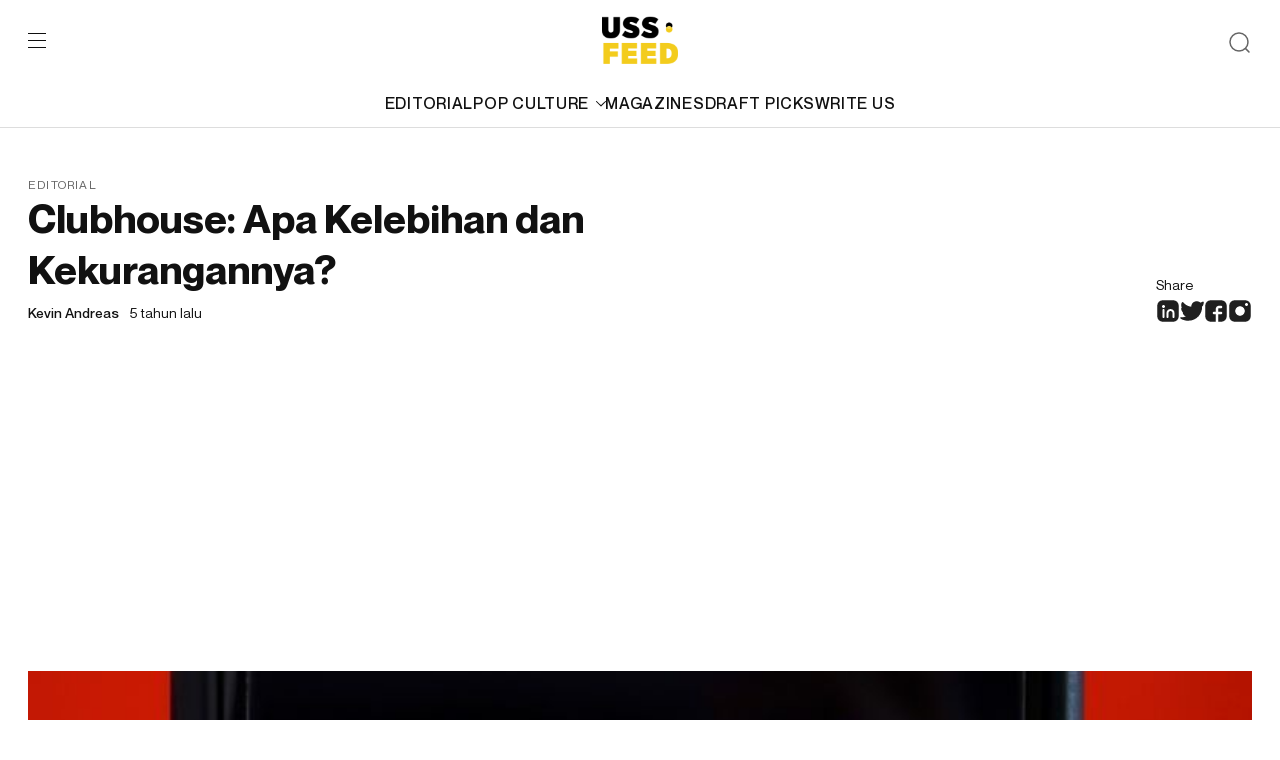

--- FILE ---
content_type: text/html; charset=utf-8
request_url: https://www.google.com/recaptcha/api2/aframe
body_size: 269
content:
<!DOCTYPE HTML><html><head><meta http-equiv="content-type" content="text/html; charset=UTF-8"></head><body><script nonce="RC1mMpjNI8xD8UHuwGuW6g">/** Anti-fraud and anti-abuse applications only. See google.com/recaptcha */ try{var clients={'sodar':'https://pagead2.googlesyndication.com/pagead/sodar?'};window.addEventListener("message",function(a){try{if(a.source===window.parent){var b=JSON.parse(a.data);var c=clients[b['id']];if(c){var d=document.createElement('img');d.src=c+b['params']+'&rc='+(localStorage.getItem("rc::a")?sessionStorage.getItem("rc::b"):"");window.document.body.appendChild(d);sessionStorage.setItem("rc::e",parseInt(sessionStorage.getItem("rc::e")||0)+1);localStorage.setItem("rc::h",'1767437524999');}}}catch(b){}});window.parent.postMessage("_grecaptcha_ready", "*");}catch(b){}</script></body></html>

--- FILE ---
content_type: text/css
request_url: https://ussfeed.com/wp-content/themes/ussfeed/assets/styles/main.css?ver=1.0.1
body_size: 11117
content:
@charset "UTF-8";
/* ------------------------------------------------------------------------------------------------ */
/* Core style */
/* ------------------------------------------------------------------------------------------------ */
/* Fonts */
@font-face { font-family: "Neue Montreal"; font-display: swap; src: local("Neue Montreal"); src: url("../fonts/NeueMontreal-Regular.eot"); src: url("../fonts/NeueMontreal-Regular.eot#iefix") format("embedded-opentype"), url("../fonts/NeueMontreal-Regular.woff2") format("woff2"), url("../fonts/NeueMontreal-Regular.woff") format("woff"), url("../fonts/NeueMontreal-Regular.ttf") format("truetype"), url("../fonts/NeueMontreal-Regular.svg") format("svg"); font-style: normal; font-weight: 400; }

@font-face { font-family: "Neue Montreal Medium"; font-display: swap; src: local("Neue Montreal Medium"); src: url("../fonts/NeueMontreal-Medium.eot"); src: url("../fonts/NeueMontreal-Medium.eot#iefix") format("embedded-opentype"), url("../fonts/NeueMontreal-Medium.woff2") format("woff2"), url("../fonts/NeueMontreal-Medium.woff") format("woff"), url("../fonts/NeueMontreal-Medium.ttf") format("truetype"), url("../fonts/NeueMontreal-Medium.svg") format("svg"); font-style: normal; font-weight: 500; }

@font-face { font-family: "Neue Montreal Bold"; font-display: swap; src: local("Neue Montreal Bold"); src: url("../fonts/NeueMontreal-Bold.eot"); src: url("../fonts/NeueMontreal-Bold.eot#iefix") format("embedded-opentype"), url("../fonts/NeueMontreal-Bold.woff2") format("woff2"), url("../fonts/NeueMontreal-Bold.woff") format("woff"), url("../fonts/NeueMontreal-Bold.ttf") format("truetype"), url("../fonts/NeueMontreal-Bold.svg") format("svg"); font-style: normal; font-weight: 700; }

/* Boostrap */
@media (min-width: 576px) { .container, .singlepost-banner .box-img { max-width: 540px; } }

@media (min-width: 768px) { .container, .singlepost-banner .box-img { max-width: 720px; } }

@media (min-width: 992px) { .container, .singlepost-banner .box-img { max-width: 960px; } }

@media (min-width: 1200px) { .container, .singlepost-banner .box-img { max-width: 1248px; } }

.container, .singlepost-banner .box-img { width: 100%; padding-left: 12px; padding-right: 12px; margin-right: auto; margin-left: auto; }

.row { margin-left: -12px; margin-right: -12px; }

.row > .col, .row > [class*="col-"] { padding-left: 12px; padding-right: 12px; }

.row.no-gutter { margin-left: 0; margin-right: 0; }

.row.no-gutter > .col, .row.no-gutter > [class*="col-"] { padding-left: 0; padding-right: 0; }

.row.double-gutter { margin-left: -32px; margin-right: -32px; }

.row.double-gutter > .col, .row.double-gutter > [class*="col-"] { padding-left: 32px; padding-right: 32px; }

/* Typography */
h1, h2, h3, h4, h5, h6 { margin-bottom: 8px; font-family: "Neue Montreal Bold", sans-serif; font-family: "Neue Montreal Bold", sans-serif; font-weight: 700; }

h1 { font-size: 48px; line-height: 118%; }

h1.extra-large { font-size: 64px; line-height: 128%; }

h1.large { font-size: 48px; line-height: 118%; }

@media (max-width: 1100px) { h1 { font-size: 36px; line-height: 128%; } }

h2, .h2 { font-size: 32px; line-height: 118%; }

@media (max-width: 1100px) { h2, .h2 { font-size: 24px; line-height: 128%; } }

@media (max-width: 767px) { h2, .h2 { font-size: 20px; } }

h3, .h3 { font-size: 20px; line-height: 118%; }

@media (max-width: 767px) { h3, .h3 { font-size: 16px; line-height: 128%; } }

h4 { font-size: 16px; line-height: 118%; }

h5 { font-size: 14px; }

.small { font-size: 0.875rem; line-height: 1.429em; }

a { color: #5567C3; transition: color .3s ease-in-out; }

a:hover { text-decoration: underline; }

p { margin: 0 0 1.5rem; }

p:last-child { margin-bottom: 0; }

ul, ol { margin: 0; padding: 0; }

article h1, article h2, article h3, article h4, article h5, article h6 { margin-bottom: 16px; font-family: "Neue Montreal Bold", sans-serif; font-weight: 700; color: #0E0E0E; }

article h1:not(:first-child), article h2:not(:first-child), article h3:not(:first-child), article h4:not(:first-child), article h5:not(:first-child), article h6:not(:first-child) { margin-top: 2.5rem; }

@media (max-width: 767px) { article h1, article h2, article h3, article h4, article h5, article h6 { margin-bottom: 12px; }
  article h1:not(:first-child), article h2:not(:first-child), article h3:not(:first-child), article h4:not(:first-child), article h5:not(:first-child), article h6:not(:first-child) { margin-top: 32px; } }

article h3 { font-size: 24px; line-height: 118%; }

article p { word-break: keep-all; /* Non standard for webkit */ -webkit-hyphens: none; -moz-hyphens: none; -ms-hyphens: none; hyphens: none; }

article p:last-child { margin-bottom: 0; }

article a { color: #0E0E0E; text-decoration: underline; }

article a:hover { color: #F3CC1D; }

article blockquote q, article blockquote p { font-size: 1.25rem; line-height: 1.5em; font-family: "Neue Montreal Medium", sans-serif; font-weight: 500; position: relative; padding-left: 24px; }

article blockquote q:before, article blockquote p:before { content: '“'; display: block; position: absolute; left: 0; top: 0; font-size: 2.625rem; line-height: 1em; }

article blockquote q:after, article blockquote p:after { content: ""; width: 24px; height: 1px; background: #0E0E0E; display: inline-block; margin-left: 1rem; margin-bottom: 4px; }

article blockquote cite { position: absolute; color: #1B1536; padding-left: 2rem; font-size: 1rem; line-height: 1.5em; font-style: normal; text-align: right; right: 0; bottom: -1.5rem; }

article blockquote cite:before { content: ""; width: 1.5rem; height: 1px; background: #0E0E0E; position: absolute; left: 0; bottom: 0.3125rem; }

article blockquote .quote-writer { text-align: right; position: relative; }

article blockquote .quote-writer span { position: relative; color: #1B1536; padding-left: 2rem; }

article blockquote .quote-writer span:before { content: ""; width: 1.5rem; height: 1px; background: #0E0E0E; position: absolute; left: 0; bottom: 0.5rem; }

@media (max-width: 767px) { article blockquote q, article blockquote p { font-size: 20px; line-height: 150%; } }

article li ul, article li ol { margin: 0 1.5rem; padding-top: 10px; }

article ul, article ol { margin: 0 0 2rem; padding-left: 1.5rem; }

article ul:last-child, article ol:last-child { margin: 0; }

article ul[style="list-style-type: lower-alpha;"] li::before, article ol[style="list-style-type: lower-alpha;"] li::before { content: counter(item, lower-alpha) "."; }

article ul li:not(:last-child) { margin-bottom: 0.5rem; }

article ul li p + ul, article ul li p + ol { margin-top: -1rem; }

article ul > li { position: relative; }

article ul > li:not(:last-child) { margin-bottom: 1rem; }

article ul > li ul { padding-left: 1.25rem; }

article ol { padding-left: 1rem; }

article ol li { padding-left: 0.5rem; margin-bottom: .75rem; }

article ol li:last-child { margin: 0; }

article ol { list-style-type: decimal; }

article ol ol { list-style: lower-alpha; }

article ol ol ol { list-style: lower-roman; }

article ol ol ol ol { list-style: lower-alpha; }

article figure { max-width: 100%; }

article figure img { display: block; width: 100%; max-width: 100%; height: auto; margin-bottom: 1rem; }

article figure figcaption { text-align: center; font-size: 14px; line-height: 150%; color: #666; }

article iframe { max-width: 100%; }

/* Base */
*, *:after, *:before { box-sizing: border-box; }

img { max-width: 100%; }

hr { border: 0; border-top: 1px solid #DDDDDD; }

article, aside, figcaption, figure, footer, header, hgroup, main, nav, section { display: block; }

@media (min-width: 1200px) { * { -webkit-font-smoothing: antialiased; -moz-osx-font-smoothing: grayscale; text-decoration: none; -webkit-font-feature-settings: "kern" 1; -moz-font-feature-settings: "kern" 1; font-feature-settings: "kern" 1; -webkit-font-kerning: normal; font-kerning: normal; }
  *::-webkit-scrollbar { width: 8px; height: 8px; background-color: #111111; }
  *::-webkit-scrollbar-track { -webkit-box-shadow: inset 0 0 3px rgba(0, 0, 0, 0.2); background-color: #F5F5F5; }
  *::-webkit-scrollbar-thumb { background-color: #0E0E0E; border-radius: 10px; border: 1px solid #0E0E0E; } }

html, body { font-size: 16px; line-height: 148%; font-family: "Neue Montreal", -apple-system, BlinkMacSystemFont,"Segoe UI",Roboto,"Helvetica Neue",Arial,sans-serif,"Apple Color Emoji","Segoe UI Emoji","Segoe UI Symbol"; font-weight: 400; padding: 0; margin: 0; background-color: #FFFFFF; color: #111111; text-rendering: optimizeLegibility; -webkit-font-smoothing: antialiased; }

.web-wrapper { width: 100%; overflow: hidden; }

/* ------------------------------------------------------------------------------------------------ */
/* Component style */
/* ------------------------------------------------------------------------------------------------ */
@-webkit-keyframes bounce2 { 0% { -webkit-transform: scale(1, 1) translateX(0); transform: scale(1, 1) translateX(0); }
  10% { -webkit-transform: scale(1.1, 0.9) translateX(0); transform: scale(1.1, 0.9) translateX(0); }
  30% { -webkit-transform: scale(0.9, 1.1) translateX(-4px); transform: scale(0.9, 1.1) translateX(-4px); }
  50% { -webkit-transform: scale(1.05, 0.95) translateX(6px); transform: scale(1.05, 0.95) translateX(6px); }
  57% { -webkit-transform: scale(1, 1) translateX(-2px); transform: scale(1, 1) translateX(-2px); }
  64% { -webkit-transform: scale(1, 1) translateX(0); transform: scale(1, 1) translateX(0); }
  100% { -webkit-transform: scale(1, 1) translateX(0); transform: scale(1, 1) translateX(0); } }
@keyframes bounce2 { 0% { -webkit-transform: scale(1, 1) translateX(0); transform: scale(1, 1) translateX(0); }
  10% { -webkit-transform: scale(1.1, 0.9) translateX(0); transform: scale(1.1, 0.9) translateX(0); }
  30% { -webkit-transform: scale(0.9, 1.1) translateX(-4px); transform: scale(0.9, 1.1) translateX(-4px); }
  50% { -webkit-transform: scale(1.05, 0.95) translateX(6px); transform: scale(1.05, 0.95) translateX(6px); }
  57% { -webkit-transform: scale(1, 1) translateX(-2px); transform: scale(1, 1) translateX(-2px); }
  64% { -webkit-transform: scale(1, 1) translateX(0); transform: scale(1, 1) translateX(0); }
  100% { -webkit-transform: scale(1, 1) translateX(0); transform: scale(1, 1) translateX(0); } }

@-webkit-keyframes bounce3 { 0% { -webkit-transform: scale(1, 1) translateY(0); transform: scale(1, 1) translateY(0); }
  100% { -webkit-transform: scale(1, 1) translateY(0.375rem); transform: scale(1, 1) translateY(0.375rem); } }

@keyframes bounce3 { 0% { -webkit-transform: scale(1, 1) translateY(0); transform: scale(1, 1) translateY(0); }
  100% { -webkit-transform: scale(1, 1) translateY(0.375rem); transform: scale(1, 1) translateY(0.375rem); } }

@-webkit-keyframes pulse2 { 0% { box-shadow: 0 0 0 0 rgba(255, 255, 255, 0.5); }
  70% { box-shadow: 0 0 0 16px rgba(255, 255, 255, 0); }
  100% { box-shadow: 0 0 0 0 rgba(255, 255, 255, 0); } }

@keyframes pulse2 { 0% { box-shadow: 0 0 0 0 rgba(255, 255, 255, 0.5); }
  70% { box-shadow: 0 0 0 16px rgba(255, 255, 255, 0); }
  100% { box-shadow: 0 0 0 0 rgba(255, 255, 255, 0); } }

@-webkit-keyframes pulseSvg { 0% { r: 6;
    opacity: 0.3; }
  70% { r: 12;
    opacity: 0.3; }
  80% { r: 12;
    opacity: 0.2; }
  90% { r: 12;
    opacity: 0.1; }
  100% { r: 12;
    opacity: 0; } }

@keyframes pulseSvg { 0% { r: 6;
    opacity: 0.3; }
  70% { r: 12;
    opacity: 0.3; }
  80% { r: 12;
    opacity: 0.2; }
  90% { r: 12;
    opacity: 0.1; }
  100% { r: 12;
    opacity: 0; } }

@media (max-width: 1181px) { @-webkit-keyframes pulseSvg { 0% { r: 12;
      opacity: 0.3; }
    70% { r: 18;
      opacity: 0.3; }
    80% { r: 18;
      opacity: 0.2; }
    90% { r: 18;
      opacity: 0.1; }
    100% { r: 18;
      opacity: 0; } } @keyframes pulseSvg { 0% { r: 12;
      opacity: 0.3; }
    70% { r: 18;
      opacity: 0.3; }
    80% { r: 18;
      opacity: 0.2; }
    90% { r: 18;
      opacity: 0.1; }
    100% { r: 18;
      opacity: 0; } } }

@-webkit-keyframes dash { from { stroke-dashoffset: 1000; }
  to { stroke-dashoffset: 0; } }

@keyframes dash { from { stroke-dashoffset: 1000; }
  to { stroke-dashoffset: 0; } }

@-webkit-keyframes dash2 { from { stroke-dashoffset: 1500; }
  to { stroke-dashoffset: 0; } }

@keyframes dash2 { from { stroke-dashoffset: 1500; }
  to { stroke-dashoffset: 0; } }

.slideOutDown { -webkit-animation-name: slideOutDown; animation-name: slideOutDown; }

@-webkit-keyframes slideOutDown { 0% { opacity: 1;
    -webkit-transform: scale(1);
            transform: scale(1); }
  100% { opacity: 0;
    -webkit-transform: scale(1.25);
            transform: scale(1.25); } }

@keyframes slideOutDown { 0% { opacity: 1;
    -webkit-transform: scale(1);
            transform: scale(1); }
  100% { opacity: 0;
    -webkit-transform: scale(1.25);
            transform: scale(1.25); } }

.comeOut { -webkit-animation-name: comeOut; animation-name: comeOut; }

@-webkit-keyframes comeOut { 0% { opacity: 1;
    -webkit-transform: scale(0.5);
            transform: scale(0.5); }
  100% { opacity: 0;
    -webkit-transform: scale(1);
            transform: scale(1); } }

@keyframes comeOut { 0% { opacity: 1;
    -webkit-transform: scale(0.5);
            transform: scale(0.5); }
  100% { opacity: 0;
    -webkit-transform: scale(1);
            transform: scale(1); } }

@-webkit-keyframes slideOutUp { 0% { -webkit-transform: translateY(0);
    transform: translateY(0); }
  100% { visibility: hidden;
    -webkit-transform: translateY(-100%);
    transform: translateY(-100%); } }

@keyframes slideOutUp { 0% { -webkit-transform: translateY(0);
    transform: translateY(0); }
  100% { visibility: hidden;
    -webkit-transform: translateY(-100%);
    transform: translateY(-100%); } }

.slideOutUp { -webkit-animation-name: slideOutUp; animation-name: slideOutUp; }

@-webkit-keyframes slideInUp { 0% { -webkit-transform: translateY(100%);
    transform: translateY(100%);
    visibility: visible; }
  100% { -webkit-transform: translateY(0);
    transform: translateY(0); } }

@keyframes slideInUp { 0% { -webkit-transform: translateY(100%);
    transform: translateY(100%);
    visibility: visible; }
  100% { -webkit-transform: translateY(0);
    transform: translateY(0); } }

.slideInUp { -webkit-animation-name: slideInUp; animation-name: slideInUp; }

@-webkit-keyframes progressBar { 0% { max-width: 0%; }
  100% { max-width: 100%; } }

@keyframes progressBar { 0% { max-width: 0%; }
  100% { max-width: 100%; } }

@-webkit-keyframes d-headline { 0% { max-width: 0%; }
  10% { max-width: 0%; }
  100% { max-width: 100%; } }

@keyframes d-headline { 0% { max-width: 0%; }
  10% { max-width: 0%; }
  100% { max-width: 100%; } }

/* Custom Plugins */
.no-gutters, .homepage-editorpicks .editor-group > .row { margin-right: 0; margin-left: 0; }

.no-gutters > .col, .homepage-editorpicks .editor-group > .row > .col, .no-gutters > [class*="col-"], .homepage-editorpicks .editor-group > .row > [class*="col-"] { padding-right: 0; padding-left: 0; }

.modal-dialog-md { max-width: 560px; }

.show-sm { display: none; }

@media (max-width: 767px) { .show-sm { display: block; } }

/* Form */
.form-control, .wpcf7-form .wpcf7-form-control:not([type="submit"]) { border: 0; border-bottom: 1px solid #DDDDDD; border-radius: 0; }

.form-control:focus, .wpcf7-form .wpcf7-form-control:focus:not([type="submit"]) { box-shadow: none; border-color: #F3CC1D; }

@media (max-width: 767px) { .form-control, .wpcf7-form .wpcf7-form-control:not([type="submit"]) { font-size: 16px; } }

.form-action { padding-top: 1.5rem; }

/* General */
html { scroll-behavior: smooth; }
u{text-decoration: underline;}

@media (max-width: 1100px) { .container, .singlepost-banner .box-img { padding-left: 24px; padding-right: 24px; }
  .container > .row, .singlepost-banner .box-img > .row { margin-left: -24px; margin-right: -24px; }
  .container > .row [class^="col-"], .singlepost-banner .box-img > .row [class^="col-"], .container > .row [class*=" col-"], .singlepost-banner .box-img > .row [class*=" col-"], .container > .row [class*=".col"], .singlepost-banner .box-img > .row [class*=".col"] { padding-left: 24px; padding-right: 24px; } }

section:not(.masthead):not(.widget):not(.homepage-trending):not(.singlepost-banner) { padding: 3rem 0; }

@media (max-width: 767px) { section:not(.masthead):not(.widget):not(.homepage-trending):not(.singlepost-banner) { padding: 2.5rem 0 !important; } }

.widget + .widget { margin-top: 1.5rem; }

#wrap { margin-top: 128px; transition: all .3s ease-in-out; }

@media (max-width: 1100px) { #wrap { margin-top: 110px; } }

.btn, .wpcf7-form .wpcf7-submit { display: inline-block; padding: 0.75rem 1.5rem; border: 1px solid transparent; font-weight: 500; font-size: 18px; line-height: 128%; color: #FFFFFF; border-radius: 6px; text-decoration: none !important; transition: all .3s ease-in-out; }

.btn:focus, .wpcf7-form .wpcf7-submit:focus, .btn:hover, .wpcf7-form .wpcf7-submit:hover, .btn:visited, .wpcf7-form .wpcf7-submit:visited { box-shadow: none !important; outline: none !important; }

.btn-arrow { width: 1.5rem; height: 1.5rem; border: 0; background: url(../images/ic-arrow-right.svg); background-position: center; background-size: contain; background-repeat: no-repeat; transition: all .3s ease-in-out; }

.btn-arrow:focus, .btn-arrow:hover, .btn-arrow:visited { box-shadow: none !important; outline: none !important; }

.btn-arrow:hover { -webkit-transform: translateX(0.5rem); transform: translateX(0.5rem); }

.btn-arrow.white { background: url(../images/ic-arrow-right-white.svg); background-position: center; background-size: contain; background-repeat: no-repeat; }

.btn-primary, .wpcf7-form .wpcf7-submit { background: #0E0E0E; border-color: #0E0E0E; color: #FFFFFF; }

.btn-primary:hover, .wpcf7-form .wpcf7-submit:hover, .btn-primary:focus-within, .wpcf7-form .wpcf7-submit:focus-within, .btn-primary:active, .wpcf7-form .wpcf7-submit:active { border-color: #F3CC1D; background: #f4d135; color: #0E0E0E; }

.btn-primary:not(.disabled):focus-within, .wpcf7-form .wpcf7-submit:not(.disabled):focus-within, .btn-primary:not(.disabled):active, .wpcf7-form .wpcf7-submit:not(.disabled):active, .btn-primary:not(:disabled):focus-within, .wpcf7-form .wpcf7-submit:not(:disabled):focus-within, .btn-primary:not(:disabled):active, .wpcf7-form .wpcf7-submit:not(:disabled):active { border-color: #0E0E0E !important; background: #1b1b1b !important; color: #F3CC1D; }

.btn-secondary { background: #F3CC1D; border-color: #F3CC1D; color: #0E0E0E; }

.btn-secondary:hover, .btn-secondary:focus-within, .btn-secondary:active { border-color: #F3CC1D; background: #eac20c; color: #0E0E0E; }

.btn-secondary:not(.disabled):focus-within, .btn-secondary:not(.disabled):active, .btn-secondary:not(:disabled):focus-within, .btn-secondary:not(:disabled):active { border-color: #F3CC1D !important; background: #eac20c !important; color: #0E0E0E; }

.section-title h2 { font-size: 32px !important; }

.section-title h2:last-child { margin-bottom: 0; }

@media (max-width: 767px) { .section-title { margin-bottom: 32px !important; }
  .section-title h2 { font-size: 24px !important; } }

.addsBigOne, .adsBigOne { padding: 1rem; background: #F2F4F5; }

.addsBigOne .adds img, .addsBigOne .ads img, .adsBigOne .adds img, .adsBigOne .ads img { margin: 0 auto; display: block; object-fit: contain; }

.addsBigOne:last-child, .adsBigOne:last-child { margin-bottom: 0; }

@media (max-width: 767px) { .addsBigOne .container, .addsBigOne .singlepost-banner .box-img, .singlepost-banner .addsBigOne .box-img, .adsBigOne .container, .adsBigOne .singlepost-banner .box-img, .singlepost-banner .adsBigOne .box-img { padding-left: 8px !important; padding-right: 8px !important; } }

.addsBigTwo, .adsBigTwo { padding: 1rem; background: #F2F4F5; }

.addsBigTwo .adds img, .addsBigTwo .ads img, .adsBigTwo .adds img, .adsBigTwo .ads img { margin: 0 auto; display: block; object-fit: contain; }

.addsBigTwo:last-child, .adsBigTwo:last-child { margin-bottom: 0; }

@media (max-width: 767px) { .addsBigTwo .container, .addsBigTwo .singlepost-banner .box-img, .singlepost-banner .addsBigTwo .box-img, .adsBigTwo .container, .adsBigTwo .singlepost-banner .box-img, .singlepost-banner .adsBigTwo .box-img { padding-left: 8px !important; padding-right: 8px !important; } }

.adsMedOne { margin-top: 1.5rem; }

.adsMedOne .adds img, .adsMedOne .ads img { margin: 0 auto; display: block; object-fit: contain; }

@media (max-width: 767px) { .adsMedOne .container, .adsMedOne .singlepost-banner .box-img, .singlepost-banner .adsMedOne .box-img { padding-left: 8px !important; padding-right: 8px !important; } }

.addsMedTwo, .adsMedTwo { margin-top: 1.5rem; }

.addsMedTwo .adds img, .addsMedTwo .ads img, .adsMedTwo .adds img, .adsMedTwo .ads img { margin: 0 auto; display: block; object-fit: contain; }

@media (max-width: 767px) { .addsMedTwo .container, .addsMedTwo .singlepost-banner .box-img, .singlepost-banner .addsMedTwo .box-img, .adsMedTwo .container, .adsMedTwo .singlepost-banner .box-img, .singlepost-banner .adsMedTwo .box-img { padding-left: 8px !important; padding-right: 8px !important; } }

.box-swiper { overflow: hidden; }

.aksenline { width: 100%; height: 2px; position: relative; background: #F3CC1D; margin-bottom: 1rem; }

.aksenline:before { content: ""; width: 24%; height: 2px; background: #0E0E0E; position: absolute; top: 0; left: 0; }

.newsCard { color: #111111; }

.newsCard:hover { text-decoration: none; }

.newsCard:hover .text .title { color: #0E0E0E; background-size: 100% 2px; }

.newsCard:hover .author { color: #111111; }

.newsCard .thumbnail { position: relative; width: 100%; padding-top: 20%; }

.newsCard .thumbnail img { position: absolute; top: 0; left: 0; width: 100%; height: 100%; position: absolute; top: 0; left: 0; width: 100%; height: 100%; object-fit: cover; object-position: center; }

.newsCard .text { padding: 1.5rem 0; }

.newsCard .text .category { font-size: 12px; line-height: 148%; letter-spacing: 1.2px; text-transform: uppercase; color: #666; margin-bottom: 8px; }

.newsCard .text .title { display: inline; color: #111111; background-image: linear-gradient(to right, #0E0E0E 0%, #0E0E0E 100%); transition: background-size 0.8s cubic-bezier(0.25, 0.8, 0.25, 1); background-position: 0 100%; background-repeat: no-repeat; background-size: 0 2px; }

.newsCard .text .title + .misc, .newsCard .text .title + .meta { margin-top: 8px; }

.newsCard .text .misc { color: #111111; margin-bottom: 8px; }

.newsCard .text .meta { font-size: 14px; line-height: 148%; }

.newsCard .text .meta .author { font-family: "Neue Montreal Medium", sans-serif; font-weight: 500; padding-right: 8px; }

.newsCard .text .meta .date { color: #666; }

.newsCard .category { text-transform: uppercase; }

.newsCard.highlight-popular .thumbnail, .newsCard.cardLarge .thumbnail { padding-top: 59.406%; }

.newsCard.highlight-popular-md .thumbnail, .newsCard.cardMedium .thumbnail { padding-top: 63.2%; }

.newsCard.highlight-popular-md .text, .newsCard.cardMedium .text { padding: 1rem 0; }

.newsCard.highlight-popular-md .text .title, .newsCard.cardMedium .text .title { font-size: 20px; line-height: 128%; }

.newsCard.highlight-popular-sm, .newsCard.cardSmall { display: -webkit-flex; display: -ms-flexbox; display: flex; -webkit-align-items: flex-start; -ms-flex-align: start; align-items: flex-start; padding-bottom: 1rem; -webkit-flex-wrap: wrap; -ms-flex-wrap: wrap; flex-wrap: wrap; }

.newsCard.highlight-popular-sm:not(:last-child), .newsCard.cardSmall:not(:last-child) { border-bottom: 1px solid #E2E2E2; margin-bottom: 1rem; }

.newsCard.highlight-popular-sm .category, .newsCard.cardSmall .category { -webkit-flex: 0 0 100%; -ms-flex: 0 0 100%; flex: 0 0 100%; max-width: 100%; font-size: 12px; line-height: 148%; color: #666666; margin-bottom: 8px; }

.newsCard.highlight-popular-sm .text, .newsCard.cardSmall .text { -webkit-flex: 0 0 calc(100% - 5rem); -ms-flex: 0 0 calc(100% - 5rem); flex: 0 0 calc(100% - 5rem); max-width: calc(100% - 5rem); padding: 0; padding-right: 1rem; }

.newsCard.highlight-popular-sm .text .title, .newsCard.cardSmall .text .title { font-size: 16px; line-height: 148%; }

.newsCard.highlight-popular-sm .thumbnail, .newsCard.cardSmall .thumbnail { -webkit-flex: 0 0 5rem; -ms-flex: 0 0 5rem; flex: 0 0 5rem; max-width: 5rem; width: 5rem; height: 5rem; padding: 0; }

.newsCard.highlight-popular-sm .category { -webkit-flex: 0 0 100%; -ms-flex: 0 0 100%; flex: 0 0 100%; max-width: 100%; font-size: 12px; line-height: 148%; color: #666666; margin-bottom: 8px; }

.box-stories { background: #F3CC1D; padding: 1.5rem; border-top: 2px solid #111; }

.box-stories h3 { font-size: 24px; font-family: "Neue Montreal Medium", sans-serif; font-weight: 500; margin-bottom: 1.5rem; }

.box-stories ol { list-style: none; }

.box-stories ol li:not(:last-child) { margin-bottom: 1rem; }

.box-stories ol li .number { width: 1.5rem; height: 1.5rem; color: #FFFFFF; background: #0E0E0E; text-align: center; margin-bottom: 8px; border-radius: 50px; font-size: 12px; line-height: 24px; }

.box-stories .newsCard { border-bottom: 1px solid #0E0E0E; }

.box-stories .newsCard .category { color: #222222; font-size: 0.75rem; line-height: 148%; letter-spacing: 1.2px; margin-bottom: 8px; text-transform: uppercase; }

.box-stories .newsCard .title { margin-bottom: 8px; }

.box-stories .newsCard .text .meta .author { color: #111; }

.box-stories .newsCard .text .meta .date { color: #222; }

@media (max-width: 767px) { .latestpostWrap .latestpostCard:nth-child(n+6) { display: none; } }

.latestpostCard { display: -webkit-flex; display: -ms-flexbox; display: flex; -webkit-align-items: flex-start; -ms-flex-align: start; align-items: flex-start; gap: 1.5rem; -webkit-flex-wrap: wrap; -ms-flex-wrap: wrap; flex-wrap: wrap; color: #111111; padding-bottom: 2rem; margin-bottom: 2rem; border-bottom: 1px solid #E2E2E2; }

.latestpostCard:hover { text-decoration: none; color: #111111; }

.latestpostCard .meta { -webkit-flex: 0 0 20%; -ms-flex: 0 0 20%; flex: 0 0 20%; max-width: 20%; }

.latestpostCard .meta .category { font-size: 12px; font-style: normal; font-weight: 400; line-height: 148%; letter-spacing: 1.2px; text-transform: uppercase; margin-bottom: 16px; color: #666; }

.latestpostCard .meta .date, .latestpostCard .meta .author { font-size: 14px; line-height: 148%; }

.latestpostCard .meta .author { display: block; color: #111111; font-family: "Neue Montreal Medium", sans-serif; font-weight: 500; }

.latestpostCard .meta .date { color: #666666; }

.latestpostCard .meta.meta-mobile { display: none; }

@media (max-width: 767px) { .latestpostCard .meta.meta-mobile .meta-mobile { display: block; } }

.latestpostCard .text { -webkit-flex: 0 0 54%; -ms-flex: 0 0 54%; flex: 0 0 54%; max-width: 54%; }

.latestpostCard .thumbnail { -webkit-flex: 0 0 10rem; -ms-flex: 0 0 10rem; flex: 0 0 10rem; max-width: 10rem; width: 100%; max-width: 10rem; padding-top: 19.802%; position: relative; }

.latestpostCard .thumbnail img { position: absolute; top: 0; left: 0; width: 100%; height: 100%; object-fit: cover; object-position: center; }

@media (max-width: 1181px) { .latestpostCard { padding-bottom: 1rem; }
  .latestpostCard .text { -webkit-flex: 0 0 calc(100% - 11.5rem); -ms-flex: 0 0 calc(100% - 11.5rem); flex: 0 0 calc(100% - 11.5rem); max-width: calc(100% - 11.5rem); }
  .latestpostCard .meta.meta-mobile { display: block; } }

@media (max-width: 767px) { .latestpostCard { gap: 16px; }
  .latestpostCard .meta { -webkit-flex: 0 0 100%; -ms-flex: 0 0 100%; flex: 0 0 100%; max-width: 100%; display: none; }
  .latestpostCard .text { -webkit-flex: 0 0 calc(100% - 101px); -ms-flex: 0 0 calc(100% - 101px); flex: 0 0 calc(100% - 101px); max-width: calc(100% - 101px); }
  .latestpostCard .text .category { font-size: 12px; font-style: normal; font-weight: 400; line-height: 148%; letter-spacing: 1.2px; text-transform: uppercase; margin-bottom: 8px; color: #666666; }
  .latestpostCard .text .title { margin-bottom: 8px; }
  .latestpostCard .text .meta { display: -webkit-flex; display: -ms-flexbox; display: flex; -webkit-align-items: center; -ms-flex-align: center; align-items: center; gap: 8px; }
  .latestpostCard .thumbnail { max-width: 80px; -webkit-flex: 0 0 80px; -ms-flex: 0 0 80px; flex: 0 0 80px; }
  .latestpostCard .misc { display: none; } }

.latestpostCard a h3 { display: inline; color: #111111; background-image: linear-gradient(to right, #0E0E0E 0%, #0E0E0E 100%); transition: background-size 0.8s cubic-bezier(0.25, 0.8, 0.25, 1); background-position: 0 100%; background-repeat: no-repeat; background-size: 0 2px; }

.latestpostCard a h3 + .misc { margin-top: 8px; }

.latestpostCard a:hover { text-decoration: none; }

.latestpostCard a:hover h3 { background-size: 100% 2px; }

.newsnavigation { display: -webkit-flex; display: -ms-flexbox; display: flex; -webkit-align-items: center; -ms-flex-align: center; align-items: center; -webkit-justify-content: space-between; -ms-flex-pack: justify; justify-content: space-between; width: 100%; }

.newsnavigation .pagesof span { font-family: "Neue Montreal Medium", sans-serif; font-weight: 500; }

.newsnavigation .pagination { display: -webkit-flex; display: -ms-flexbox; display: flex; -webkit-align-items: center; -ms-flex-align: center; align-items: center; gap: 1.5rem; font-family: "Neue Montreal Medium", sans-serif; font-weight: 500; }

.newsnavigation .pagination .prev, .newsnavigation .pagination .next { color: #0E0E0E; line-height: 1em; }

.newsnavigation .pagination .prev.disabled, .newsnavigation .pagination .next.disabled { color: #0E0E0E; pointer-events: none; opacity: .3; }

.newsnavigation .pagination .number { display: -webkit-flex; display: -ms-flexbox; display: flex; -webkit-align-items: center; -ms-flex-align: center; align-items: center; gap: 4px; }

.newsnavigation .pagination .number .page-number { font-size: 12px; line-height: 160%; width: 24px; height: 24px; line-height: 24px; text-align: center; border-radius: 50px; color: #0E0E0E; }

.newsnavigation .pagination .number .page-number.current, .newsnavigation .pagination .number .page-number:hover { background: #0E0E0E; color: #FFFFFF; border-radius: 50px; text-decoration: none; }

@media (max-width: 767px) { .newsnavigation .pagination { -webkit-justify-content: space-between; -ms-flex-pack: justify; justify-content: space-between; width: 100%; gap: 8px; }
  .newsnavigation .pagination .number { gap: 0; }
  .newsnavigation .pagesof { display: none; }
  .newsnavigation .prev, .newsnavigation .next { font-size: 0; }
  .newsnavigation .prev::before { content: "Prev"; font-size: 16px; line-height: 150%; }
  .newsnavigation .next::before { content: "Next"; font-size: 16px; line-height: 150%; } }

.modalDownload .modal-content { padding: 2.5rem; border: 1px solid #E5E5E5; box-shadow: 0px 10px 32px 0px rgba(17, 17, 17, 0.1); border-radius: 0; }

.modalDownload .modal-content h2 { margin-bottom: 2.5rem; }

.modalDownload .modal-body { padding: 0; }

.modalDownload .modal-body .form-control, .modalDownload .modal-body .wpcf7-form .wpcf7-form-control:not([type="submit"]), .wpcf7-form .modalDownload .modal-body .wpcf7-form-control:not([type="submit"]) { padding-left: 0; padding-right: 0; }

@media (max-width: 767px) { .modalDownload .modal-content { padding: 24px; }
  .modalDownload .modal-content h2 { margin-bottom: 0; }
  .modalDownload .modal-content .section-title { margin-bottom: 24px !important; }
  .modalDownload .modal-content .btn-primary, .modalDownload .modal-content .wpcf7-form .wpcf7-submit, .wpcf7-form .modalDownload .modal-content .wpcf7-submit { display: block; width: 100%; } }

.modalThanks .modal-content .modal-body { padding-bottom: 32px; }

.modalThanks .modal-content .modal-title { margin-bottom: 24px; }

@media (max-width: 767px) { .modalThanks .modal-content .modal-title { margin-bottom: 16px; }
  .modalThanks .modal-content .modal-body { padding-bottom: 24px; } }

.wpcf7-form > p { position: relative; }

.wpcf7-form > p:last-of-type { text-align: right; }

.wpcf7-form .wpcf7-form-control-wrap span { display: block; }

.wpcf7-form label { display: block; width: 100%; }

.wpcf7-form .wpcf7-form-control:not([type="submit"]) { width: 100%; }

.wpcf7-form .wpcf7-spinner { position: absolute; top: 0; left: calc(100% + 8px); }

.wpcf7-form .wpcf7-form-control br { display: none; }

.wpcf7 form.sent .wpcf7-response-output { margin: 0; border-color: #F3CC1D; background: #F3CC1D; color: #0E0E0E; text-align: center; }

/* Header */
.header { position: fixed; width: 100%; top: 0; left: 0; transition: all .3s ease-in-out; z-index: 997; border-bottom: 1px solid #DDDDDD; background: #FFFFFF; }

.header-top { display: -webkit-flex; display: -ms-flexbox; display: flex; -webkit-align-items: center; -ms-flex-align: center; align-items: center; -webkit-justify-content: space-between; -ms-flex-pack: justify; justify-content: space-between; padding: 1rem 0; }

.header-top .main-logo, .header-top .custom-logo-link { display: block; }

.header-top .main-logo img, .header-top .custom-logo-link img { width: auto; height: 3rem; object-fit: contain; object-position: center; }

.header-top .btn-search { width: 1.5rem; height: 1.5rem; }

.header-top .btn-search img { width: 100%; height: 100%; object-fit: contain; object-position: center; }

.header-top .btn-search:hover { cursor: pointer; }

.header-category { padding: 0.75rem 0; display: -webkit-flex; display: -ms-flexbox; display: flex; -webkit-align-items: center; -ms-flex-align: center; align-items: center; -webkit-justify-content: center; -ms-flex-pack: center; justify-content: center; gap: 2rem; }

.header-category a, .header-category .parentcat { font-family: "Neue Montreal Medium", sans-serif; font-weight: 500; color: #111111; letter-spacing: .72px; display: block; width: -webkit-max-content; width: -moz-max-content; width: max-content; }

.header-category a:hover, .header-category a.current, .header-category .parentcat:hover, .header-category .parentcat.current { text-decoration: none; color: #F3CC1D; }

.header-category .parentcat { position: relative; }

.header-category .parentcat > span, .header-category .parentcat > a { padding-right: 16px; position: relative; }

.header-category .parentcat > span .svg, .header-category .parentcat > a .svg { content: ""; width: 16px; height: 16px; position: absolute; top: 4px; right: -4px; transition: all 0.6s cubic-bezier(0.8, 0, 0.1, 1); }

.header-category .parentcat .subcat { position: absolute; top: 100%; left: 0; min-width: 150px; width: 100%; height: -webkit-max-content; height: -moz-max-content; height: max-content; padding: 24px 16px; background: #111111; text-align: left; display: -webkit-flex; display: -ms-flexbox; display: flex; -webkit-flex-direction: column; -ms-flex-direction: column; flex-direction: column; gap: 8px; transition: all 0.6s cubic-bezier(0.8, 0, 0.1, 1); opacity: 0; visibility: hidden; }

.header-category .parentcat .subcat a { color: #FFFFFF; display: block; }

.header-category .parentcat .subcat a:hover { color: #F3CC1D; }

.header-category .parentcat:hover { cursor: pointer; }

.header-category .parentcat:hover span .svg, .header-category .parentcat:hover a .svg { -webkit-transform: rotate(180deg); transform: rotate(180deg); }

.header-category .parentcat:hover span .svg path, .header-category .parentcat:hover a .svg path { fill: #F3CC1D; }

.header-category .parentcat:hover .subcat { transition: all 1s cubic-bezier(0.8, 0, 0.1, 1); opacity: 1; visibility: visible; }

@media (max-width: 1181px) { .header-category .parentcat { display: -webkit-flex; display: -ms-flexbox; display: flex; background: transparent; }
  .header-category .parentcat > span .svg { -webkit-transform: rotate(-90deg); transform: rotate(-90deg); }
  .header-category .parentcat .subcat { position: relative; min-width: 0; max-width: 0; -webkit-flex-direction: row; -ms-flex-direction: row; flex-direction: row; padding: 0; background: transparent; }
  .header-category .parentcat .subcat a { color: #0E0E0E; }
  .header-category .parentcat:hover > span .svg { -webkit-transform: rotate(90deg); transform: rotate(90deg); }
  .header-category .parentcat:hover .subcat { max-width: -webkit-max-content; max-width: -moz-max-content; max-width: max-content; padding-left: 16px; } }

.searchbox { padding: 1.5rem 0; background: #F9F9F9; border-bottom: 1px solid #E5E5E5; transition: all .3s ease-in-out; width: 100%; position: fixed; top: -5rem; left: 0; z-index: 997; }

.searchbox form { display: -webkit-flex; display: -ms-flexbox; display: flex; -webkit-align-items: center; -ms-flex-align: center; align-items: center; }

.searchbox .form-control, .searchbox .wpcf7-form .wpcf7-form-control:not([type="submit"]), .wpcf7-form .searchbox .wpcf7-form-control:not([type="submit"]) { border-bottom: 0; background: #F9F9F9; border-left: 1px solid #111; line-height: 148%; padding: 0 8px; }

.burger { width: 1.5rem; margin: 0 auto; cursor: pointer; height: 1.5rem; z-index: 5; transition: .25s ease-in-out; position: relative; }

.burger span { display: block; position: absolute; height: 1px; width: 18px; border-radius: 20px; background: #0E0E0E; opacity: 1; left: 0; transition: all .4s ease; }

.burger span:nth-child(1) { top: 0.3125rem; }

.burger span:nth-child(2) { top: 0.75rem; }

.burger span:nth-child(3) { top: 1.1875rem; }

.mainmenu { position: fixed; top: 0; left: 0; -webkit-transform: translateX(-100%); transform: translateX(-100%); width: 100%; max-width: 32.75rem; height: 100vh; background: #111111; color: #FFFFFF; padding: 5rem; transition: all .3s linear; overflow: hidden; overflow-y: auto; z-index: 999; }

.mainmenu .close { position: absolute; top: 2.5rem; right: 2.5rem; width: 1.5rem; height: 1.5rem; background-image: url(../images/ic-close-white.svg); opacity: 1; z-index: 3; background-position: center; background-size: contain; background-repeat: no-repeat; transition: all .3s ease-in-out; }

.mainmenu .close:hover { opacity: .6; }

.mainmenu-category { margin-bottom: 2.5rem; list-style: none; }

.mainmenu-category li { text-transform: uppercase; font-size: 1.5rem; line-height: 148%; font-family: "Neue Montreal Medium", sans-serif; font-weight: 500; }

.mainmenu-category li > a { color: #FFFFFF; }

.mainmenu-category li > a:hover, .mainmenu-category li > a.current { text-decoration: none; color: #F3CC1D; }

.mainmenu-category li:not(:last-child) { margin-bottom: 1rem; }

.mainmenu-category li.parentcat { position: relative; transition: all .6s ease-in-out; }

.mainmenu-category li.parentcat > span, .mainmenu-category li.parentcat > a { padding-right: 16px; position: relative; }

.mainmenu-category li.parentcat > span .svg, .mainmenu-category li.parentcat > a .svg { content: ""; width: 24px; height: 24px; position: absolute; top: 4px; right: -16px; transition: all .6s ease-in-out; }

.mainmenu-category li.parentcat > span .svg path, .mainmenu-category li.parentcat > a .svg path { fill: #FFFFFF; }

.mainmenu-category li.parentcat .subcat { min-width: 150px; width: 100%; height: -webkit-max-content; height: -moz-max-content; height: max-content; max-height: 0; background: #111111; text-align: left; display: -webkit-flex; display: -ms-flexbox; display: flex; -webkit-flex-direction: column; -ms-flex-direction: column; flex-direction: column; gap: 8px; transition: all .6s ease-in-out; opacity: 0; visibility: hidden; list-style: none; }

.mainmenu-category li.parentcat .subcat a { color: #FFFFFF; display: block; }

.mainmenu-category li.parentcat .subcat a:hover { color: #F3CC1D; }

.mainmenu-category li.parentcat:hover { cursor: pointer; }

.mainmenu-category li.parentcat:hover span, .mainmenu-category li.parentcat:hover a { color: #F3CC1D; }

.mainmenu-category li.parentcat:hover span .svg, .mainmenu-category li.parentcat:hover a .svg { -webkit-transform: rotate(180deg); transform: rotate(180deg); }

.mainmenu-category li.parentcat:hover span .svg path, .mainmenu-category li.parentcat:hover a .svg path { fill: #F3CC1D; }

.mainmenu-category li.parentcat:hover .subcat { padding: 24px 16px; opacity: 1; visibility: visible; max-height: -webkit-max-content; max-height: -moz-max-content; max-height: max-content; }

.mainmenu-page { padding: 2.5rem 0; border-top: 1px solid rgba(255, 255, 255, 0.25); border-bottom: 1px solid rgba(255, 255, 255, 0.25); margin-bottom: 2.5rem; display: -webkit-flex; display: -ms-flexbox; display: flex; -webkit-justify-content: center; -ms-flex-pack: center; justify-content: center; -webkit-align-items: center; -ms-flex-align: center; align-items: center; gap: 2rem; text-transform: uppercase; }

.mainmenu-page a { font-size: 14px; line-height: 148%; letter-spacing: 0.84px; font-family: "Neue Montreal Medium", sans-serif; font-weight: 500; color: #FFFFFF; }

.mainmenu-page a:hover { text-decoration: none; color: #F3CC1D; }

.mainmenu-subscribe h3 { font-size: 24px; line-height: 118%; font-family: "Neue Montreal Bold", sans-serif; font-weight: 700; color: #FFFFFF; margin-bottom: 1.5rem; max-width: 17.5rem; }

.mainmenu-subscribe form { position: relative; }

.mainmenu-subscribe form .subscription-form-message { margin-top: 8px; font-size: 14px; line-height: 150%; }

.mainmenu-subscribe .form-control, .mainmenu-subscribe .wpcf7-form .wpcf7-form-control:not([type="submit"]), .wpcf7-form .mainmenu-subscribe .wpcf7-form-control:not([type="submit"]) { background: #111111; border: 0; border-bottom: 1px solid #FFFFFF; padding: 0; padding-bottom: 1rem; color: #FFFFFF; padding-right: 2rem; }

.mainmenu-subscribe .form-control:-webkit-autofill, .mainmenu-subscribe .wpcf7-form .wpcf7-form-control:-webkit-autofill:not([type="submit"]), .wpcf7-form .mainmenu-subscribe .wpcf7-form-control:-webkit-autofill:not([type="submit"]), .mainmenu-subscribe .form-control:-webkit-autofill:hover, .mainmenu-subscribe .wpcf7-form .wpcf7-form-control:-webkit-autofill:hover:not([type="submit"]), .wpcf7-form .mainmenu-subscribe .wpcf7-form-control:-webkit-autofill:hover:not([type="submit"]), .mainmenu-subscribe .form-control:-webkit-autofill:focus, .mainmenu-subscribe .wpcf7-form .wpcf7-form-control:-webkit-autofill:focus:not([type="submit"]), .wpcf7-form .mainmenu-subscribe .wpcf7-form-control:-webkit-autofill:focus:not([type="submit"]) { background: #111111; color: #FFFFFF; }

.mainmenu-subscribe .btn-arrow, .mainmenu-subscribe .btn-primary, .mainmenu-subscribe .wpcf7-form .wpcf7-submit, .wpcf7-form .mainmenu-subscribe .wpcf7-submit { position: absolute; bottom: 1rem; right: 0; }

.mainmenu-subscribe .btn-primary, .mainmenu-subscribe .wpcf7-form .wpcf7-submit, .wpcf7-form .mainmenu-subscribe .wpcf7-submit { position: absolute; right: 0; top: 2px; width: 1.5rem; height: 1.5rem; border: 0; padding: 0; background: url(../images/ic-arrow-right-white.svg); background-position: center; background-size: contain; background-repeat: no-repeat; transition: all .3s ease-in-out; }

.mainmenu-subscribe .btn-primary:focus, .mainmenu-subscribe .wpcf7-form .wpcf7-submit:focus, .wpcf7-form .mainmenu-subscribe .wpcf7-submit:focus, .mainmenu-subscribe .btn-primary:hover, .mainmenu-subscribe .wpcf7-form .wpcf7-submit:hover, .wpcf7-form .mainmenu-subscribe .wpcf7-submit:hover, .mainmenu-subscribe .btn-primary:visited, .mainmenu-subscribe .wpcf7-form .wpcf7-submit:visited, .wpcf7-form .mainmenu-subscribe .wpcf7-submit:visited, .mainmenu-subscribe .btn-primary:active, .mainmenu-subscribe .wpcf7-form .wpcf7-submit:active, .wpcf7-form .mainmenu-subscribe .wpcf7-submit:active { box-shadow: none !important; outline: none !important; background: url(../images/ic-arrow-right-white.svg) !important; background-position: center; background-size: contain; background-repeat: no-repeat; }

.mainmenu-subscribe .btn-primary:hover, .mainmenu-subscribe .wpcf7-form .wpcf7-submit:hover, .wpcf7-form .mainmenu-subscribe .wpcf7-submit:hover { -webkit-transform: translateX(0.5rem); transform: translateX(0.5rem); }

.mainmenu-subscribe .wpcf7-form .btn-arrow { bottom: 2.5rem; }

.mainmenu-subscribe .wpcf7-form-control { padding-right: 24px !important; }

body.search-open .searchbox { top: 0; }

body.search-open .header { top: 73px; }

body.search-open .header .btn-search { background: url(../images/ic-close.svg); background-position: center; background-size: contain; background-repeat: no-repeat; }

body.search-open .header .btn-search img { display: none; }

body.search-open #wrap { margin-top: calc(122px + 73px); }

body.menu-open { height: 100vh; overflow: hidden; position: relative; }

body.menu-open .mainmenu { -webkit-transform: translateX(0); transform: translateX(0); }

body.menu-open .backdrop { content: ""; position: fixed; top: 0; right: 0; bottom: 0; left: 0; z-index: 998; background-color: #000; opacity: .5; transition: all .3s ease-in-out; }

@media (max-width: 1100px) { .header-top { padding: 22px 0; }
  .header-top .main-logo img, .header-top .custom-logo-link img { height: 36px; }
  .header-category { padding: 0; padding-bottom: 8px; }
  .header-category::-webkit-scrollbar { width: 0; height: 0; background-color: #111111; }
  .header-category::-webkit-scrollbar-track { -webkit-box-shadow: inset 0 0 3px rgba(0, 0, 0, 0.2); background-color: #F5F5F5; }
  .header-category::-webkit-scrollbar-thumb { background-color: #0E0E0E; border-radius: 10px; border: 1px solid #0E0E0E; }
  .header-category > a { min-width: -webkit-max-content; min-width: -moz-max-content; min-width: max-content; }
  .header-category .swiper { width: 100vw; }
  .mainmenu { padding: 24px; }
  .mainmenu .close { top: 24px; right: 24px; } }

/* Footer */
.footer { padding: 5rem 0; background: #0E0E0E; color: #FFFFFF; border-bottom: 8px solid #F3CC1D; }

.footer-subscribe { padding: 2.5rem; margin-bottom: 5rem; background: #1A1A1A; }

.footer-subscribe .h2 { font-size: 32px; line-height: 118%; font-family: "Neue Montreal Bold", sans-serif; font-weight: 700; margin-bottom: 2.5rem; }

.footer-subscribe form { width: 100%; max-width: 392px; margin: 0 auto; position: relative; }

.footer-subscribe .form-control, .footer-subscribe .wpcf7-form .wpcf7-form-control:not([type="submit"]), .wpcf7-form .footer-subscribe .wpcf7-form-control:not([type="submit"]) { background: #1A1A1A; padding: 0; padding-bottom: 1rem; color: #FFFFFF; padding-right: 2rem; }

.footer-subscribe .form-control:-webkit-autofill, .footer-subscribe .wpcf7-form .wpcf7-form-control:-webkit-autofill:not([type="submit"]), .wpcf7-form .footer-subscribe .wpcf7-form-control:-webkit-autofill:not([type="submit"]), .footer-subscribe .form-control:-webkit-autofill:hover, .footer-subscribe .wpcf7-form .wpcf7-form-control:-webkit-autofill:hover:not([type="submit"]), .wpcf7-form .footer-subscribe .wpcf7-form-control:-webkit-autofill:hover:not([type="submit"]), .footer-subscribe .form-control:-webkit-autofill:focus, .footer-subscribe .wpcf7-form .wpcf7-form-control:-webkit-autofill:focus:not([type="submit"]), .wpcf7-form .footer-subscribe .wpcf7-form-control:-webkit-autofill:focus:not([type="submit"]) { background: #111111; color: #FFFFFF; }

.footer-subscribe .btn-arrow, .footer-subscribe .btn-primary, .footer-subscribe .wpcf7-form .wpcf7-submit, .wpcf7-form .footer-subscribe .wpcf7-submit { position: absolute; right: 0; bottom: 1rem; }

.footer-subscribe .wpcf7 .btn-arrow { bottom: 2rem; }

.footer-subscribe .btn-primary, .footer-subscribe .wpcf7-form .wpcf7-submit, .wpcf7-form .footer-subscribe .wpcf7-submit { position: absolute; right: 0; top: 2px; width: 1.5rem; height: 1.5rem; border: 0; padding: 0; background: url(../images/ic-arrow-right-white.svg); background-position: center; background-size: contain; background-repeat: no-repeat; transition: all .3s ease-in-out; }

.footer-subscribe .btn-primary:focus, .footer-subscribe .wpcf7-form .wpcf7-submit:focus, .wpcf7-form .footer-subscribe .wpcf7-submit:focus, .footer-subscribe .btn-primary:hover, .footer-subscribe .wpcf7-form .wpcf7-submit:hover, .wpcf7-form .footer-subscribe .wpcf7-submit:hover, .footer-subscribe .btn-primary:visited, .footer-subscribe .wpcf7-form .wpcf7-submit:visited, .wpcf7-form .footer-subscribe .wpcf7-submit:visited, .footer-subscribe .btn-primary:active, .footer-subscribe .wpcf7-form .wpcf7-submit:active, .wpcf7-form .footer-subscribe .wpcf7-submit:active { box-shadow: none !important; outline: none !important; background: url(../images/ic-arrow-right-white.svg) !important; background-position: center; background-size: contain; background-repeat: no-repeat; }

.footer-subscribe .btn-primary:hover, .footer-subscribe .wpcf7-form .wpcf7-submit:hover, .wpcf7-form .footer-subscribe .wpcf7-submit:hover { -webkit-transform: translateX(0.5rem); transform: translateX(0.5rem); }

.footer-subscribe .subscription-form-message { margin-top: 8px; font-size: 14px; line-height: 150%; }

.footer-text .h3 { font-size: 24px; font-family: "Neue Montreal Bold", sans-serif; font-weight: 700; margin-bottom: 1rem; }

.footer-bottom .col-lg-5 { display: -webkit-flex; display: -ms-flexbox; display: flex; -webkit-flex-direction: column; -ms-flex-direction: column; flex-direction: column; -webkit-justify-content: space-between; -ms-flex-pack: justify; justify-content: space-between; }

.footer-bottom .copyright { color: rgba(255, 255, 255, 0.5); }

.footer-nav:not(:last-child) { margin-bottom: 2.5rem; }

.footer-nav b { display: block; font-size: 18px; line-height: 118%; font-family: "Neue Montreal Bold", sans-serif; font-weight: 700; margin-bottom: 1rem; }

.footer-nav ul { list-style: none; display: -webkit-flex; display: -ms-flexbox; display: flex; -webkit-flex-wrap: wrap; -ms-flex-wrap: wrap; flex-wrap: wrap; -webkit-align-items: center; -ms-flex-align: center; align-items: center; gap: 1rem; }

.footer-nav ul li a { color: rgba(255, 255, 255, 0.75); }

.footer-nav ul li a:hover { color: #FFFFFF; }

.footer-nav .parentcat { position: relative; }

.footer-nav .parentcat > span, .footer-nav .parentcat > a { padding-right: 16px; position: relative; }

.footer-nav .parentcat > span .svg, .footer-nav .parentcat > a .svg { content: ""; width: 16px; height: 16px; position: absolute; top: 4px; right: -4px; transition: all 0.6s cubic-bezier(0.8, 0, 0.1, 1); }

.footer-nav .parentcat > span .svg path, .footer-nav .parentcat > a .svg path { fill: #FFF; }

.footer-nav .parentcat > .subcat { position: absolute; top: 100%; left: 0; min-width: 150px; width: 100%; height: -webkit-max-content; height: -moz-max-content; height: max-content; padding: 24px 16px; background: #111111; text-align: left; display: -webkit-flex; display: -ms-flexbox; display: flex; -webkit-flex-direction: column; -ms-flex-direction: column; flex-direction: column; gap: 8px; transition: all 0.6s cubic-bezier(0.8, 0, 0.1, 1); opacity: 0; visibility: hidden; }

.footer-nav .parentcat > .subcat a { color: #FFFFFF; display: block; }

.footer-nav .parentcat > .subcat a:hover { color: #FFF; }

.footer-nav .parentcat:hover { cursor: pointer; }

.footer-nav .parentcat:hover span .svg, .footer-nav .parentcat:hover a .svg { -webkit-transform: rotate(180deg); transform: rotate(180deg); }

.footer-nav .parentcat:hover span .svg path, .footer-nav .parentcat:hover a .svg path { fill: #F3CC1D; }

.footer-nav .parentcat:hover .subcat { transition: all 1s cubic-bezier(0.8, 0, 0.1, 1); opacity: 1; visibility: visible; }

@media (max-width: 1181px) { .footer-nav .parentcat { display: -webkit-flex; display: -ms-flexbox; display: flex; background: transparent; }
  .footer-nav .parentcat > span .svg { -webkit-transform: rotate(-90deg); transform: rotate(-90deg); }
  .footer-nav .parentcat .subcat { position: relative; min-width: 0; max-width: 0; -webkit-flex-direction: row; -ms-flex-direction: row; flex-direction: row; padding: 0; background: transparent; }
  .footer-nav .parentcat .subcat a { color: #0E0E0E; }
  .footer-nav .parentcat:hover > span .svg { -webkit-transform: rotate(90deg); transform: rotate(90deg); }
  .footer-nav .parentcat:hover .subcat { max-width: -webkit-max-content; max-width: -moz-max-content; max-width: max-content; padding-left: 16px; } }

.footer-socmed { display: -webkit-flex; display: -ms-flexbox; display: flex; -webkit-align-items: center; -ms-flex-align: center; align-items: center; gap: 1rem; }

.footer-socmed a { transition: all .3s ease-in-out; }

.footer-socmed a:hover { -webkit-transform: translateY(-4px); transform: translateY(-4px); }

@media (max-width: 767px) { .footer { padding: 40px 0; }
  .footer .h3 { font-size: 20px !important; line-height: 128%; }
  .footer-subscribe { margin-bottom: 64px; padding: 24px; }
  .footer-subscribe .h2 { font-size: 24px; line-height: 128%; }
  .footer-subscribe form { background: #1A1A1A; }
  .footer-text { margin-bottom: 40px; }
  .footer-text + .copyright { display: none; }
  .footer .col-lg-12.show-sm { margin-top: 24px; }
  .footer-nav b { font-size: 16px; } }

/* Contents */
.homepage-trending { padding: 1rem 0 !important; border-bottom: 1px solid #DDDDDD; }

.homepage-trending .h3 { font-family: "Neue Montreal Bold", sans-serif; font-weight: 700; text-align: center; margin-bottom: 1rem; }

.homepage-trending .h3 span { position: relative; padding: 0 16px; }

.homepage-trending .h3 span:before, .homepage-trending .h3 span:after { content: ""; width: 10px; height: 10px; position: absolute; top: 8px; background: url(../images/ic-ornament.svg); background-position: center; background-size: contain; background-repeat: no-repeat; }

.homepage-trending .h3 span:before { left: 0; }

.homepage-trending .h3 span:after { right: 0; }

.homepage-trending .swiper-trending .swiper-wrapper { transition-timing-function: linear !important; position: relative; -webkit-justify-content: flex-start; -ms-flex-pack: start; justify-content: flex-start; }

.homepage-trending .trendingCard { padding: 1rem; border-right: 1px solid #E8E8E8; max-width: 18rem; display: -webkit-flex; display: -ms-flexbox; display: flex; -webkit-flex-wrap: wrap; -ms-flex-wrap: wrap; flex-wrap: wrap; -webkit-align-items: flex-start; -ms-flex-align: start; align-items: flex-start; color: #111111; }

.homepage-trending .trendingCard:hover { text-decoration: none; }

.homepage-trending .trendingCard:hover .meta .title { text-decoration: underline; }

.homepage-trending .trendingCard .thumbnail { width: 2.5rem; -webkit-flex: 0 0 2.5rem; -ms-flex: 0 0 2.5rem; flex: 0 0 2.5rem; padding-top: 40px; position: relative; }

.homepage-trending .trendingCard .thumbnail img { position: absolute; top: 0; left: 0; width: 100%; height: 100%; position: absolute; top: 0; left: 0; width: 100%; height: 100%; object-fit: cover; object-position: center; }

.homepage-trending .trendingCard .meta { -webkit-flex: 0 0 calc(100% - 2.5rem); -ms-flex: 0 0 calc(100% - 2.5rem); flex: 0 0 calc(100% - 2.5rem); max-width: calc(100% - 2.5rem); padding-left: 0.75rem; }

.homepage-trending .trendingCard .meta .title { font-size: 14px; line-height: 148%; font-family: "Neue Montreal Medium", sans-serif; font-weight: 500; }

.homepage-trending .trendingCard .meta .date { font-size: 12px; line-height: 148%; color: #666666; }

.homepage-popular { padding: 3rem 0; }

.homepage-popular .newsCard.highlight-popular .thumbnail, .homepage-popular .newsCard.cardLarge .thumbnail { padding-top: 66.666%; }

.homepage-popular .newsCard + .newsCard { margin-top: 16px; }

.homepage-popular .newsCard.highlight-popular-md { display: block; }

.homepage-editorial { background: #111111; }

.homepage-editorial .section-title { color: #FFFFFF; margin-bottom: 1.5rem !important; position: relative; }

.homepage-editorial .section-title .navslider { position: absolute; top: 8px; right: 0; display: -webkit-flex; display: -ms-flexbox; display: flex; -webkit-flex-wrap: wrap; -ms-flex-wrap: wrap; flex-wrap: wrap; -webkit-align-items: center; -ms-flex-align: center; align-items: center; max-width: 4rem; gap: 1rem; }

.homepage-editorial .section-title .navslider .editorial-button-prev, .homepage-editorial .section-title .navslider .editorial-button-next { display: -webkit-flex; display: -ms-flexbox; display: flex; -webkit-align-items: center; -ms-flex-align: center; align-items: center; -webkit-justify-content: center; -ms-flex-pack: center; justify-content: center; width: 1.5rem; height: 1.5rem; }

.homepage-editorial .section-title .navslider .editorial-button-prev .svg, .homepage-editorial .section-title .navslider .editorial-button-next .svg { height: 100%; height: 100%; }

.homepage-editorial .section-title .navslider .editorial-button-prev.swiper-button-disabled .svg, .homepage-editorial .section-title .navslider .editorial-button-next.swiper-button-disabled .svg { opacity: .3; }

.homepage-editorial .section-title .navslider .editorial-button-prev.swiper-button-disabled .svg path, .homepage-editorial .section-title .navslider .editorial-button-next.swiper-button-disabled .svg path { stroke: #FFF; }

.homepage-editorial .section-title .navslider .editorial-button-prev:hover, .homepage-editorial .section-title .navslider .editorial-button-next:hover { cursor: pointer; }

.homepage-editorial .section-title .navslider .editorial-button-prev { -webkit-transform: rotate(-180deg); transform: rotate(-180deg); }

.homepage-editorial .editorialCard:hover { text-decoration: none; }

.homepage-editorial .editorialCard:hover .text .title { background-size: 100% 2px; }

.homepage-editorial .editorialCard .thumbnail { width: 100%; padding-top: 100%; position: relative; margin-bottom: 1rem; }

.homepage-editorial .editorialCard .thumbnail img { position: absolute; top: 0; left: 0; width: 100%; height: 100%; object-fit: cover; object-position: center; }

.homepage-editorial .editorialCard .text .title { display: inline; margin-bottom: 1rem; color: #FFFFFF; background-image: linear-gradient(to right, #FFFFFF 0%, #FFFFFF 100%); transition: background-size 0.8s cubic-bezier(0.25, 0.8, 0.25, 1); background-position: 0 100%; background-repeat: no-repeat; background-size: 0 2px; }

.homepage-editorial .editorialCard .text .title + .misc, .homepage-editorial .editorialCard .text .title + .meta { margin-top: 8px; }

.homepage-editorial .editorialCard .text .meta { color: #FFFFFF; opacity: .5; font-size: 14px; line-height: 148%; }

.homepage-editorial .editorialCard .text .meta .author { padding-right: 8px; }

.homepage-popculture .section-title { margin-bottom: 1rem !important; }

.homepage-popculture .section-title h2 { font-size: 2rem !important; }

.homepage-popculture .box-stories .newsCard.cardSmall { padding-left: 0; }

.homepage-popculture .box-stories .newsCard.cardSmall .category { color: #222222; font-size: 0.75rem; line-height: 148%; letter-spacing: 1.2px; margin-bottom: 8px; text-transform: uppercase; }

.homepage-popculture .box-stories .newsCard.cardSmall .title { font-family: "Neue Montreal Bold", sans-serif; font-weight: 700; }

.homepage-popculture .newsCard.cardMedium { display: block; }

.homepage-popculture .newsCard.cardMedium:not(:last-child) { margin-bottom: 1.5rem; }

.homepage-popculture .newsCard.cardSmall { min-height: 8.125rem; padding-left: 1.5rem; }

.homepage-popculture .newsCard.cardSmall:not(:last-child) { margin-bottom: 1.5rem; }

.homepage-popculture .col-lg-8 > .col:nth-child(1) { -webkit-flex: 0 0 18rem; -ms-flex: 0 0 18rem; flex: 0 0 18rem; max-width: 18rem; }

.homepage-popculture .col-lg-8 > .col:nth-child(2) { -webkit-flex: 0 0 31rem; -ms-flex: 0 0 31rem; flex: 0 0 31rem; max-width: 31rem; }

@media (min-width: 1200px) { .homepage-popculture .col-lg-4 + .col-lg-8 { margin-top: -18.125rem; } }

@media (min-width: 1200px) { .homepage-popculture .col-lg-8 + .col-lg-8 { margin-top: -5rem; } }

.homepage-popculture .col-lg-3 + .col-lg-5 { position: relative; }

.homepage-popculture .col-lg-3 + .col-lg-5:before { content: ""; width: 1px; height: 100%; background: #DDDDDD; position: absolute; top: 0; left: 11px; }

.homepage-popculture .col-lg-7 { position: relative; }

.homepage-popculture .col-lg-7:before { content: ""; width: 1px; height: 100%; background: #E2E2E2; position: absolute; top: 0; left: 12px; }

.homepage-popculture .col-lg-12.ads-magazine { padding-left: 0; padding-right: 0; }

.homepage-popculture .magazineBox { margin-top: 3rem; border: 1px solid #CCCCCC; background: #F9F9F9; }

.homepage-popculture .magazineBox .row { -webkit-align-items: flex-end; -ms-flex-align: end; align-items: flex-end; }

.homepage-popculture .magazineBox .row .col-lg-7:before { display: none; }

.homepage-popculture .magazineBox .thumbnail img { height: 400px; max-height: 400px; object-fit: cover; object-position: center; }

.homepage-popculture .magazineBox .content { padding: 2.5rem 5rem 2.5rem 2.5rem; }

.homepage-popculture .magazineBox .content h3 { font-size: 1.5rem; line-height: 118%; font-family: "Neue Montreal Medium", sans-serif; font-weight: 500; }

.homepage-popculture .magazineBox .content .meta { font-size: 0.875rem; line-height: 128%; margin-bottom: 1.5rem; }

.homepage-editorpicks .section-title { margin-bottom: 3.5rem; }

.homepage-editorpicks .section-title h2 { margin-bottom: 0; }

.homepage-editorpicks .editorpicks-spotlight { margin-bottom: 2.5rem; }

.homepage-editorpicks .editorpicks-spotlight .row { -webkit-align-items: flex-end; -ms-flex-align: end; align-items: flex-end; }

.homepage-editorpicks .editorpicks-spotlight .thumbnail img { width: 100%; }

.homepage-editorpicks .editorpicks-spotlight .text { padding-left: 1rem; padding-bottom: 0 !important; }

.homepage-editorpicks .category { font-size: 12px; font-style: normal; font-weight: 400; line-height: 148%; letter-spacing: 1.2px; text-transform: uppercase; margin-bottom: 8px; }

.homepage-editorpicks .misc { margin-bottom: 8px; }

.homepage-editorpicks .meta { font-size: 14px; line-height: 148%; }

.homepage-editorpicks .meta .author { padding-right: 8px; font-style: normal; font-family: "Neue Montreal Medium", sans-serif; font-weight: 500; }

.homepage-editorpicks .meta .date { color: #666666; }

.homepage-editorpicks .editor-group .col-lg-6 { padding: 1.5rem !important; border: 1px solid #F4F5F6; border-top: 0; }

.homepage-editorpicks .editor-group .col-lg-6:nth-child(even) { border-left: 0; }

.homepage-editorpicks .editor-group .col-lg-6:nth-child(2n) { border-right: 0; }

.homepage-editorpicks .editor-group .col-lg-6:nth-child(1), .homepage-editorpicks .editor-group .col-lg-6:nth-child(2) { padding-top: 0; }

.homepage-editorpicks .editor-group .col-lg-6:nth-last-child(-n+2) { border-bottom: 0; }

.homepage-editorpicks .editor-group .col-lg-6 .newsCard { padding-bottom: 0; }

.homepage-latestpost { display: none; }

@media (max-width: 1190px) and (min-width: 850px) { .homepage-popculture .magazineBox .content { padding: 1.5rem 2.5rem 1.5rem 1.5rem; } }

@media (max-width: 1190px) and (min-width: 767px) { .homepage-editorpicks .newsCard { padding: 0 8px; } }

@media (max-width: 1181px) { .homepage-popculture .col-lg-3 + .col-lg-5:before { display: none; }
  .homepage-popculture .newsCard.cardSmall { padding-left: 0; }
  .homepage-popculture .ads-magazine { margin-bottom: 32px; }
  .homepage-editorpicks .editor-group .col-lg-6 { padding-left: 0 !important; padding-right: 0 !important; border-left: 0 !important; border-right: 0 !important; } }

@media (max-width: 767px) { .homepage-trending .trendingCard .thumbnail { display: none; }
  .homepage-trending .trendingCard .meta { -webkit-flex: 0 0 100%; -ms-flex: 0 0 100%; flex: 0 0 100%; max-width: 100%; }
  .homepage-popular { display: none; }
  .homepage-editorial .editorialCard .thumbnail { padding-top: 61.6%; }
  .homepage-popculture .magazineBox { margin-top: 0; }
  .homepage-popculture .magazineBox .thumbnail img { height: auto; max-width: 100%; }
  .homepage-popculture .magazineBox .content { padding: 24px; text-align: center; }
  .homepage-popculture .magazineBox .content h3 { font-size: 24px; }
  .homepage-popculture .magazineBox .content .btn-primary, .homepage-popculture .magazineBox .content .wpcf7-form .wpcf7-submit, .wpcf7-form .homepage-popculture .magazineBox .content .wpcf7-submit { display: block; width: 100%; }
  .homepage-popculture .magazineBox .col-lg-7 { padding-left: 12px; padding-right: 12px; }
  .homepage-popculture .magazineBox .col-lg-5 { display: block !important; }
  .homepage-popculture .newsCard { padding-left: 0; }
  .homepage-popculture .row .col-lg-3 { -webkit-order: 1; -ms-flex-order: 1; order: 1; display: none; }
  .homepage-popculture .row .col-lg-5 { -webkit-order: 2; -ms-flex-order: 2; order: 2; display: none; }
  .homepage-popculture .row .col-lg-4 { -webkit-order: 4; -ms-flex-order: 4; order: 4; }
  .homepage-popculture .row .col-lg-4 + .col-lg-8 { -webkit-order: 5; -ms-flex-order: 5; order: 5; display: none; }
  .homepage-popculture .row .col-lg-8 + .col-lg-8 { -webkit-order: 3; -ms-flex-order: 3; order: 3; margin-bottom: 32px; }
  .homepage-popculture .row .col-lg-8 { -webkit-order: 2; -ms-flex-order: 2; order: 2; }
  .homepage-popculture .row .col-lg-8 .col-lg-12 { padding-left: 0; padding-right: 0; }
  .homepage-popculture .row .col-lg-8 + .col-lg-4 { -webkit-order: 1; -ms-flex-order: 1; order: 1; }
  .homepage-popculture .box-stories .newsCard.cardSmall { padding-left: 0; }
  .homepage-popculture .col-lg-8 + .col-lg-4 { margin-bottom: 24px; }
  .homepage-editorpicks .section-title { margin-bottom: 24px; }
  .homepage-editorpicks .editorpicks-spotlight .thumbnail { margin-bottom: 16px; }
  .homepage-editorpicks .editorpicks-spotlight .text { padding-left: 0; }
  .homepage-editorpicks .editor-group .col-lg-6 { padding-left: 0 !important; padding-right: 0 !important; border-left: 0; border-right: 0; }
  .homepage-editorpicks .editor-group .col-lg-6:nth-child(n + 4) { display: none; }
  .homepage-editorpicks .editor-group .col-lg-6:nth-child(2n) { border-left: 0; border-right: 0; }
  .homepage-latestpost { display: block; margin-bottom: 0 !important; } }

@media (max-width: 767px) { .homepage .homepage-trending { padding: 12px !important; } }

.categorypage .section-title, .homepage .section-title { margin-bottom: 3.5rem; }

.categorypage .section-title h2, .homepage .section-title h2 { margin-bottom: 0; }

.categorypage .spotlight .row, .homepage .spotlight .row { -webkit-align-items: flex-end; -ms-flex-align: end; align-items: flex-end; }

.categorypage .spotlight .category, .homepage .spotlight .category { font-size: 12px; font-style: normal; font-weight: 400; line-height: 148%; letter-spacing: 1.2px; text-transform: uppercase; margin-bottom: 8px; }

.categorypage .spotlight .misc, .homepage .spotlight .misc { margin-bottom: 8px; }

.categorypage .spotlight .meta, .homepage .spotlight .meta { font-size: 14px; line-height: 148%; }

.categorypage .spotlight .meta .author, .homepage .spotlight .meta .author { padding-right: 8px; font-style: normal; font-family: "Neue Montreal Medium", sans-serif; font-weight: 500; }

.categorypage .spotlight .meta .date, .homepage .spotlight .meta .date { color: #666666; }

.categorypage-mostread, .homepage-mostread { padding-top: 0 !important; }

.categorypage-mostread .section-title, .homepage-mostread .section-title { margin-bottom: 1.5rem; }

.categorypage-mostread .section-title h3, .homepage-mostread .section-title h3 { text-align: center; font-size: 24px; line-height: 128%; font-family: "Neue Montreal Medium", sans-serif; font-weight: 500; }

.categorypage-mostread .editor-group .col-lg-4, .homepage-mostread .editor-group .col-lg-4 { padding-top: 1rem; padding-bottom: 1rem; border: 1px solid #F4F5F6; border-top: 0; }

.categorypage-mostread .editor-group .col-lg-4:nth-child(even), .homepage-mostread .editor-group .col-lg-4:nth-child(even) { border-left: 0; }

@media (max-width: 1181px) { .categorypage-list .latestpostWrap, .homepage-list .latestpostWrap { margin-bottom: 32px; } }

@media (max-width: 767px) { .categorypage-typeOne, .homepage-typeOne { margin-bottom: 16px; }
  .categorypage-typeOne .thumbnail, .homepage-typeOne .thumbnail { margin-bottom: 16px; }
  .categorypage-mostread .section-title, .homepage-mostread .section-title { margin-bottom: 0; }
  .categorypage-mostread .section-title h3, .homepage-mostread .section-title h3 { text-align: left; }
  .categorypage-latestpost, .homepage-latestpost { padding: 40px 0; margin-bottom: 40px; }
  .categorypage-latestpost .row > .col-lg-8, .homepage-latestpost .row > .col-lg-8 { margin-bottom: 40px; }
  .categorypage-latestpost .latestpostWrap .latestpostCard:nth-child(4 + n), .homepage-latestpost .latestpostWrap .latestpostCard:nth-child(4 + n) { display: none; }
  .categorypage-list .row > .col-lg-8, .homepage-list .row > .col-lg-8 { margin-bottom: 40px; } }

.aboutus, .about, .privacy-policy, .aboutus-ussfeed { padding-top: 7.5rem; }

.aboutus .content-top .meta, .aboutus-content .meta, .aboutus .page-content .meta, .about .content-top .meta, .about-content .meta, .about .page-content .meta, .privacy-policy .content-top .meta, .privacy-policy-content .meta, .privacy-policy .page-content .meta, .aboutus-ussfeed .content-top .meta, .aboutus-ussfeed-content .meta, .aboutus-ussfeed .page-content .meta { font-size: 12px; line-height: 148%; color: #666666; }

.aboutus .pagetitle, .about .pagetitle, .privacy-policy .pagetitle, .aboutus-ussfeed .pagetitle { max-width: 37.5rem; margin-bottom: 4rem; font-size: 64px; line-height: 128%; }

.aboutus .slider-about, .aboutus .slider-aboutus, .aboutus .slider-page, .about .slider-about, .about .slider-aboutus, .about .slider-page, .privacy-policy .slider-about, .privacy-policy .slider-aboutus, .privacy-policy .slider-page, .aboutus-ussfeed .slider-about, .aboutus-ussfeed .slider-aboutus, .aboutus-ussfeed .slider-page { margin-bottom: 4rem; }

.aboutus .slider-about .swiper-slide, .aboutus .slider-aboutus .swiper-slide, .aboutus .slider-page .swiper-slide, .about .slider-about .swiper-slide, .about .slider-aboutus .swiper-slide, .about .slider-page .swiper-slide, .privacy-policy .slider-about .swiper-slide, .privacy-policy .slider-aboutus .swiper-slide, .privacy-policy .slider-page .swiper-slide, .aboutus-ussfeed .slider-about .swiper-slide, .aboutus-ussfeed .slider-aboutus .swiper-slide, .aboutus-ussfeed .slider-page .swiper-slide { width: 24.5rem; padding-top: 13.801%; position: relative; }

.aboutus .slider-about .swiper-slide img, .aboutus .slider-aboutus .swiper-slide img, .aboutus .slider-page .swiper-slide img, .about .slider-about .swiper-slide img, .about .slider-aboutus .swiper-slide img, .about .slider-page .swiper-slide img, .privacy-policy .slider-about .swiper-slide img, .privacy-policy .slider-aboutus .swiper-slide img, .privacy-policy .slider-page .swiper-slide img, .aboutus-ussfeed .slider-about .swiper-slide img, .aboutus-ussfeed .slider-aboutus .swiper-slide img, .aboutus-ussfeed .slider-page .swiper-slide img { width: 100%; max-width: 24.5rem; height: auto; max-height: 15rem; display: block; position: absolute; top: 0; left: 0; width: 100%; height: 100%; object-fit: cover; object-position: center; }

.aboutus-contentText, .about-contentText, .privacy-policy-contentText, .aboutus-ussfeed-contentText { padding-bottom: 7.5rem; }

.aboutus-contentText .col-lg-6 + .col-lg-4, .about-contentText .col-lg-6 + .col-lg-4, .privacy-policy-contentText .col-lg-6 + .col-lg-4, .aboutus-ussfeed-contentText .col-lg-6 + .col-lg-4 { position: relative; }

.aboutus-contentText .col-lg-6 + .col-lg-4:before, .about-contentText .col-lg-6 + .col-lg-4:before, .privacy-policy-contentText .col-lg-6 + .col-lg-4:before, .aboutus-ussfeed-contentText .col-lg-6 + .col-lg-4:before { content: ""; width: 1px; height: 100%; background: #E2E2E2; position: absolute; top: 0; left: -25%; }

.aboutus-contentText article, .about-contentText article, .privacy-policy-contentText article, .aboutus-ussfeed-contentText article { font-size: 24px; line-height: 148%; }

.aboutus-contentText .aboutus-contact ul li:not(:last-child), .about-contentText .aboutus-contact ul li:not(:last-child), .privacy-policy-contentText .aboutus-contact ul li:not(:last-child), .aboutus-ussfeed-contentText .aboutus-contact ul li:not(:last-child) { margin-bottom: 2.5rem; }

.aboutus-contentText .aboutus-contact ul li span, .about-contentText .aboutus-contact ul li span, .privacy-policy-contentText .aboutus-contact ul li span, .aboutus-ussfeed-contentText .aboutus-contact ul li span { display: block; margin-bottom: 1rem; }

.aboutus-contentText .aboutus-contact ul li b, .about-contentText .aboutus-contact ul li b, .privacy-policy-contentText .aboutus-contact ul li b, .aboutus-ussfeed-contentText .aboutus-contact ul li b { font-size: 20px; line-height: 128%; font-family: "Neue Montreal Bold", sans-serif; font-weight: 700; }

.aboutus-contentText .aboutus-contact ul li b a, .about-contentText .aboutus-contact ul li b a, .privacy-policy-contentText .aboutus-contact ul li b a, .aboutus-ussfeed-contentText .aboutus-contact ul li b a { color: #111111; }

.aboutus-contentText .aboutus-contact ul li b a:hover, .about-contentText .aboutus-contact ul li b a:hover, .privacy-policy-contentText .aboutus-contact ul li b a:hover, .aboutus-ussfeed-contentText .aboutus-contact ul li b a:hover { color: #F3CC1D; }

.aboutus-contact ul, .about-contact ul, .privacy-policy-contact ul, .aboutus-ussfeed-contact ul { list-style: none; }

@media (max-width: 1181px) { .aboutus, .about, .privacy-policy, .aboutus-ussfeed { padding-top: 80px; }
  .aboutus .slider-about, .aboutus .slider-page, .about .slider-about, .about .slider-page, .privacy-policy .slider-about, .privacy-policy .slider-page, .aboutus-ussfeed .slider-about, .aboutus-ussfeed .slider-page { margin-bottom: 32px; }
  .aboutus .slider-about .swiper-slide, .aboutus .slider-page .swiper-slide, .about .slider-about .swiper-slide, .about .slider-page .swiper-slide, .privacy-policy .slider-about .swiper-slide, .privacy-policy .slider-page .swiper-slide, .aboutus-ussfeed .slider-about .swiper-slide, .aboutus-ussfeed .slider-page .swiper-slide { padding-top: 30.801%; } }

@media (max-width: 767px) { .aboutus, .about, .privacy-policy, .aboutus-ussfeed { padding-top: 40px; }
  .aboutus .pagetitle, .about .pagetitle, .privacy-policy .pagetitle, .aboutus-ussfeed .pagetitle { margin-bottom: 40px; }
  .aboutus .slider-about, .aboutus .slider-page, .about .slider-about, .about .slider-page, .privacy-policy .slider-about, .privacy-policy .slider-page, .aboutus-ussfeed .slider-about, .aboutus-ussfeed .slider-page { margin-bottom: 32px; }
  .aboutus .slider-about .swiper-slide, .aboutus .slider-page .swiper-slide, .about .slider-about .swiper-slide, .about .slider-page .swiper-slide, .privacy-policy .slider-about .swiper-slide, .privacy-policy .slider-page .swiper-slide, .aboutus-ussfeed .slider-about .swiper-slide, .aboutus-ussfeed .slider-page .swiper-slide { padding-top: 33.38%; }
  .aboutus-contentText, .about-contentText, .privacy-policy-contentText, .aboutus-ussfeed-contentText { padding-bottom: 0; }
  .aboutus-contentText .col-lg-6 + .col-lg-4:before, .about-contentText .col-lg-6 + .col-lg-4:before, .privacy-policy-contentText .col-lg-6 + .col-lg-4:before, .aboutus-ussfeed-contentText .col-lg-6 + .col-lg-4:before { position: relative; display: block; width: 100%; height: 1px; left: 0; margin: 32px 0; }
  .aboutus-contentText article, .about-contentText article, .privacy-policy-contentText article, .aboutus-ussfeed-contentText article { font-size: 20px !important; }
  .aboutus-contentText .aboutus-contact ul li:not(:last-child), .about-contentText .aboutus-contact ul li:not(:last-child), .privacy-policy-contentText .aboutus-contact ul li:not(:last-child), .aboutus-ussfeed-contentText .aboutus-contact ul li:not(:last-child) { margin-bottom: 24px; } }

.page { padding-top: 7.5rem; }

.page .content-top, .page-content, .page .page-content { padding: 0 !important; }

.page .content-top .meta, .page-content .meta, .page .page-content .meta { font-size: 12px; line-height: 148%; color: #666666; }

.page .pagetitle { max-width: 37.5rem; margin-bottom: 4rem; font-size: 64px; line-height: 128%; }

.page .slider-about, .page .slider-aboutus { margin-bottom: 4rem; }

.page .slider-about .swiper-slide img, .page .slider-aboutus .swiper-slide img { width: 100%; max-width: 24.5rem; height: auto; max-height: 15rem; display: block; }

.page-contentText { padding-bottom: 7.5rem; }

.page-contentText .col-lg-6 + .col-lg-4 { position: relative; }

.page-contentText .col-lg-6 + .col-lg-4:before { content: ""; width: 1px; height: 100%; background: #E2E2E2; position: absolute; top: 0; left: -25%; }

.page-contentText article { font-size: 16px; line-height: 160%; }

.page-contentText .about-contact ul li:not(:last-child) { margin-bottom: 2.5rem; }

.page-contentText .about-contact ul li span { display: block; margin-bottom: 1rem; }

.page-contentText .about-contact ul li b { font-size: 20px; line-height: 128%; font-family: "Neue Montreal Bold", sans-serif; font-weight: 700; }

.page-contentText .about-contact ul li b a { color: #111111; }

.page-contentText .about-contact ul li b a:hover { color: #F3CC1D; }

@media (min-width: 1200px) { .page.kirim-artikel .container, .page.kirim-artikel .singlepost-banner .box-img, .singlepost-banner .page.kirim-artikel .box-img { max-width: 1040px; } }

.page.kirim-artikel .pagetitle { margin-bottom: 0; }

.page.kirim-artikel #custom-guest-post-form .g-recaptcha { margin-bottom: 24px; }

@media (max-width: 1181px) { .page { padding-top: 80px; }
  .page .slider-about, .page .slider-page { margin-bottom: 32px; }
  .page .slider-about .swiper-slide, .page .slider-page .swiper-slide { padding-top: 30.801%; } }

@media (max-width: 767px) { .page { padding-top: 40px; }
  .page .pagetitle { margin-bottom: 40px; font-size: 36px; }
  .page .slider-about, .page .slider-page { margin-bottom: 32px; }
  .page .slider-about .swiper-slide, .page .slider-page .swiper-slide { padding-top: 33.38%; }
  .page-contentText { padding-bottom: 0; }
  .page-contentText .col-lg-6 + .col-lg-4:before { position: relative; display: block; width: 100%; height: 1px; left: 0; margin: 32px 0; }
  .page-contentText article { font-size: 20px !important; }
  .page-contentText .aboutus-contact ul li:not(:last-child) { margin-bottom: 24px; } }

.page:not(.aboutus-feed) .page-contentText { padding-top: 4rem; }

@media (max-width: 767px) { .page:not(.aboutus-feed) .page-contentText { padding-top: 2rem; } }

.aboutus-ussfeed .page-contentText { padding-top: 0 !important; }

.aboutus-ussfeed .page-contentText article { font-size: 1.5rem; line-height: 128%; }

.singlepost-heading .row { -webkit-align-items: flex-end; -ms-flex-align: end; align-items: flex-end; }

.singlepost-heading .textcat { font-size: 12px; line-height: 148%; text-transform: uppercase; letter-spacing: 1.2px; }

.singlepost-heading .textcat a { color: #666; }

.singlepost-heading h1 { font-size: 40px; line-height: 128%; margin-bottom: 0.5rem; }

.singlepost-heading .writerdate { font-size: 14px; line-height: 148%; }

.singlepost-heading .writerdate .writer { font-family: "Neue Montreal Medium", sans-serif; font-weight: 500; padding-right: 0.5rem; }

.singlepost-heading .col-lg-4 { display: -webkit-flex; display: -ms-flexbox; display: flex; -webkit-justify-content: flex-end; -ms-flex-pack: end; justify-content: flex-end; }

.singlepost-heading .sharearticle span { font-size: 14px; line-height: 148%; }

.singlepost-heading .sharearticle .socmedshare { display: -webkit-flex; display: -ms-flexbox; display: flex; -webkit-flex-wrap: wrap; -ms-flex-wrap: wrap; flex-wrap: wrap; gap: 1rem; }

.singlepost-banner { padding: 0 !important; margin-bottom: 0; }

.singlepost-banner .box-img { width: 100%; padding-top: 39%; position: relative; }

.singlepost-banner .box-img img { max-width: calc(100% - 24px); position: absolute; top: 0; left: 0; width: 100%; height: 100%; object-fit: cover; object-position: center; right: 0; margin: 0 auto; }

.singlepost .homepage-editorpicks .section-title { margin-bottom: 1rem; }

.singlepost .post-content article { margin-bottom: 24px; }

@media (max-width: 1100px) { .singlepost-banner { padding-left: 24px !important; padding-right: 24px !important; margin-bottom: 0; }
  .singlepost-banner .box-img { padding: 0 !important; }
  .singlepost-banner .box-img img { position: relative; width: 100%; max-width: 100%; min-height: 240px; height: auto; }
  .singlepost-heading h1 { font-size: 32px; line-height: 128%; }
  .singlepost-heading .col-lg-4 { -webkit-justify-content: flex-start; -ms-flex-pack: start; justify-content: flex-start; }
  .singlepost-heading .writerdate { margin-bottom: 24px; }
  .singlepost-heading .sharearticle { display: -webkit-flex; display: -ms-flexbox; display: flex; -webkit-align-items: center; -ms-flex-align: center; align-items: center; gap: 8px; }
  .singlepost-content .col-lg-7 { margin-bottom: 40px; } }

@media (max-width: 1190px) and (min-width: 767px) { .singlepost-banner { max-width: 720px; margin: 0 auto; }
  .singlepost-content .col-lg-7 { -webkit-flex: 0 0 66.666667%; -ms-flex: 0 0 66.666667%; flex: 0 0 66.666667%; max-width: 66.666667%; } }

.magazinepage { overflow-x: hidden; }

.magazinepage hr { border-color: #E5E5E5; }

.magazinepage-heading { margin-bottom: 2.5rem; }

.magazinepage-heading h1 { font-size: 64px; }

@media (max-width: 767px) { .magazinepage-heading h1 { font-size: 36px; } }

.magazinepage-heading .meta { color: #666; font-size: 12px; font-style: normal; font-weight: 400; line-height: 148%; letter-spacing: 1.2px; text-transform: uppercase; margin-bottom: 8px; }

.magazinepage-content .magazine-misc { padding-left: 36px; display: -webkit-flex; display: -ms-flexbox; display: flex; -webkit-flex-direction: column; -ms-flex-direction: column; flex-direction: column; -webkit-justify-content: space-between; -ms-flex-pack: justify; justify-content: space-between; }

.magazinepage-content .magazine-misc .btn-primary, .magazinepage-content .magazine-misc .wpcf7-form .wpcf7-submit, .wpcf7-form .magazinepage-content .magazine-misc .wpcf7-submit { max-width: -webkit-max-content; max-width: -moz-max-content; max-width: max-content; }

.magazinepage-explore .section-title { margin-bottom: 3.5rem; }

.magazinepage-explore .section-title h2 { font-size: 2rem !important; line-height: 148%; }

.magazinepage-explore .explore-card { height: 100%; display: -webkit-flex; display: -ms-flexbox; display: flex; -webkit-flex-direction: column; -ms-flex-direction: column; flex-direction: column; -webkit-flex: 1; -ms-flex: 1; flex: 1; }

.magazinepage-explore .explore-card .thumbnail { display: block; width: 100%; position: relative; padding-top: 105.264%; margin-bottom: 1rem; background: #F6F6F6; }

.magazinepage-explore .explore-card .thumbnail img { width: 100%; height: 100%; object-fit: cover; object-position: center; position: absolute; top: 0; left: 0; }

.magazinepage-explore .explore-card .text { -webkit-flex-grow: 1; -ms-flex-positive: 1; flex-grow: 1; display: -webkit-flex; display: -ms-flexbox; display: flex; -webkit-flex-direction: column; -ms-flex-direction: column; flex-direction: column; -webkit-justify-content: flex-end; -ms-flex-pack: end; justify-content: flex-end; }

.magazinepage-explore .explore-card .text .meta { font-size: 12px; line-height: 148%; color: #666; margin-bottom: 8px; }

.magazinepage-explore .explore-card .text .title { margin-bottom: 8px; font-family: "Neue Montreal Medium", sans-serif; font-weight: 500; color: #111; }

.magazinepage-explore .explore-card .text .misc { margin-bottom: 1.5rem; }

.magazinepage-explore .explore-card .text .btn-link { color: #111; color: #111111; text-decoration: underline; margin-top: auto; }

.magazinepage-explore .explore-card .text .btn-link:hover { color: #F3CC1D; background-size: 100% 1px; }

.magazinepage .exploremagazine-slider .swiper-wrapper { -webkit-align-items: stretch; -ms-flex-align: stretch; align-items: stretch; }

.magazinepage .exploremagazine-slider .swiper-wrapper .swiper-slide { height: auto; -webkit-flex: 1 0 auto; -ms-flex: 1 0 auto; flex: 1 0 auto; }

.magazinepage .exploremagazine-slider.noslider .swiper-wrapper { display: -webkit-flex; display: -ms-flexbox; display: flex; gap: 2.5rem; }

.magazinepage .exploremagazine-slider.noslider .swiper-wrapper .swiper-slide { max-width: 23.75rem; }

@media (max-width: 767px) { .magazinepage .exploremagazine-slider.noslider .swiper-wrapper .swiper-slide:not(:last-child) { margin-bottom: 32px; } }

@media (max-width: 1181px) { .magazinepage-content .cover { margin-bottom: 2rem; }
  .magazinepage-content .cover img { width: 100%; height: 100%; object-fit: cover; }
  .magazinepage-content .magazine-misc { padding-left: 12px; }
  .magazinepage-content .magazine-misc article { margin-bottom: 1.5rem; -webkit-column-count: 1; -moz-column-count: 1; column-count: 1; -webkit-column-gap: 0; -moz-column-gap: 0; column-gap: 0; } }

@media (max-width: 767px) { .magazinepage-content .cover { margin-left: -48px; margin-right: -48px; }
  .magazinepage-content .magazine-misc { padding-left: 12px; }
  .magazinepage .exploremagazine-slider .swiper-slide { width: 100%; max-width: 360px; }
  .magazinepage .exploremagazine-slider.noslider .swiper-wrapper { display: block; } }

.search-results .section-title h2 { font-family: "Neue Montreal", sans-serif; font-weight: 400; color: #666666; }

.search-results .section-title h2 b { color: #111; }

.search-results .displaying { color: #666; }

.search-results .displaying b { color: #111; }

/* .g-recaptcha.brochure__form__captcha + .btn.btn-primary{margin-top: 1.5rem;} */

.g-recaptcha.brochure__form__captcha{margin-top:1.5em; margin-bottom: 1.5rem;}

.write-us input{margin-bottom: 1rem;}

/* .write-us .page-contentText > .container{max-width: 1040px;} */

.custom-guest-post-form .tmce-active{margin-bottom: 1rem;}

.custom-guest-post-form .wp-article_body-editor-tools{display: none;}

.note-modal-footer {
    height: 50px !important;
}

.magazinepage-content .magazine-misc p {
    font-size: 20px;
    line-height: 1.5em;
}

/* #custom-guest-post-form .btn.btn-primary{margin-top: 1.5rem;} */

/* Pages style */

/*# sourceMappingURL=main.css.map */

--- FILE ---
content_type: image/svg+xml
request_url: https://ussfeed.com/wp-content/themes/ussfeed/assets/images/ic-socmed-dark-3.svg
body_size: 278
content:
<svg width="24" height="24" viewBox="0 0 24 24" fill="none" xmlns="http://www.w3.org/2000/svg">
<path fill-rule="evenodd" clip-rule="evenodd" d="M4.25305 1.84946C5.42957 1.25 6.96971 1.25 10.05 1.25H13.95C17.0303 1.25 18.5704 1.25 19.7469 1.84946C20.7818 2.37677 21.6232 3.21816 22.1505 4.25305C22.75 5.42957 22.75 6.96971 22.75 10.05V13.95C22.75 17.0303 22.75 18.5704 22.1505 19.7469C21.6232 20.7818 20.7818 21.6232 19.7469 22.1505C18.6093 22.7302 17.1316 22.7493 14.25 22.75V15.25H17C17.6904 15.25 18.25 14.6904 18.25 14C18.25 13.3096 17.6904 12.75 17 12.75H14.25V11.2C14.25 10.6193 14.251 10.259 14.2731 9.98819C14.2939 9.73371 14.3271 9.66871 14.3317 9.65968L14.3317 9.65951C14.4037 9.51839 14.5184 9.40365 14.6595 9.33175L14.6597 9.33166C14.6687 9.32705 14.7337 9.29389 14.9882 9.2731C15.259 9.25097 15.6193 9.25 16.2 9.25H17C17.6904 9.25 18.25 8.69036 18.25 8C18.25 7.30964 17.6904 6.75 17 6.75H16.2L16.1542 6.75C15.6334 6.74997 15.1696 6.74995 14.7846 6.7814C14.3738 6.81496 13.944 6.89048 13.5245 7.10423C12.913 7.41582 12.4158 7.913 12.1042 8.52453C11.8905 8.94403 11.815 9.37381 11.7814 9.78461C11.7499 10.1696 11.75 10.6334 11.75 11.1542L11.75 11.2V12.75H10C9.30964 12.75 8.75 13.3096 8.75 14C8.75 14.6904 9.30964 15.25 10 15.25H11.75V22.75H10.05C6.96971 22.75 5.42957 22.75 4.25305 22.1505C3.21816 21.6232 2.37677 20.7818 1.84946 19.7469C1.25 18.5704 1.25 17.0303 1.25 13.95V10.05C1.25 6.96971 1.25 5.42957 1.84946 4.25305C2.37677 3.21816 3.21816 2.37677 4.25305 1.84946Z" fill="#1F1F1F"/>
</svg>


--- FILE ---
content_type: image/svg+xml
request_url: https://ussfeed.com/wp-content/themes/ussfeed/assets/images/ic-close-white.svg
body_size: 119
content:
<svg width="24" height="24" viewBox="0 0 24 24" fill="none" xmlns="http://www.w3.org/2000/svg">
<path d="M19.281 18.2194C19.3507 18.289 19.406 18.3718 19.4437 18.4628C19.4814 18.5539 19.5008 18.6514 19.5008 18.75C19.5008 18.8485 19.4814 18.9461 19.4437 19.0372C19.406 19.1282 19.3507 19.2109 19.281 19.2806C19.2114 19.3503 19.1286 19.4056 19.0376 19.4433C18.9465 19.481 18.849 19.5004 18.7504 19.5004C18.6519 19.5004 18.5543 19.481 18.4632 19.4433C18.3722 19.4056 18.2895 19.3503 18.2198 19.2806L12.0004 13.0603L5.78104 19.2806C5.64031 19.4213 5.44944 19.5004 5.25042 19.5004C5.05139 19.5004 4.86052 19.4213 4.71979 19.2806C4.57906 19.1399 4.5 18.949 4.5 18.75C4.5 18.551 4.57906 18.3601 4.71979 18.2194L10.9401 12L4.71979 5.78061C4.57906 5.63988 4.5 5.44901 4.5 5.24999C4.5 5.05097 4.57906 4.8601 4.71979 4.71936C4.86052 4.57863 5.05139 4.49957 5.25042 4.49957C5.44944 4.49957 5.64031 4.57863 5.78104 4.71936L12.0004 10.9397L18.2198 4.71936C18.3605 4.57863 18.5514 4.49957 18.7504 4.49957C18.9494 4.49957 19.1403 4.57863 19.281 4.71936C19.4218 4.8601 19.5008 5.05097 19.5008 5.24999C19.5008 5.44901 19.4218 5.63988 19.281 5.78061L13.0607 12L19.281 18.2194Z" fill="white"/>
</svg>


--- FILE ---
content_type: application/javascript
request_url: https://ussfeed.com/wp-content/themes/ussfeed/assets/scripts/main.js?ver=1.0.1
body_size: 1525
content:
;(function () {
  // 'use strict';
  function init() {
    jQuery('.select').each(function () {
      var select = jQuery(this),
        size = (select.data('size') !== undefined) ? select.data('size') : 4;
      select.selectpicker({
        style: 'select-control',
        size: size,
        liveSearchPlaceholder: 'Search here..',
        width: "100%",
      });
    });
    // INLINE SVG
    jQuery('img.svg').each(function (i) {
      var jQueryimg = jQuery(this);
      var imgID = jQueryimg.attr('id');
      var imgClass = jQueryimg.attr('class');
      var imgURL = jQueryimg.attr('src');

      jQuery.get(imgURL, function (data) {
        var jQuerysvg = jQuery(data).find('svg');
        if (typeof imgID !== 'undefined') {
          jQuerysvg = jQuerysvg.attr('id', imgID);
        }
        if (typeof imgClass !== 'undefined') {
          jQuerysvg = jQuerysvg.attr('class', imgClass + ' replaced-svg');
        }
        jQuerysvg = jQuerysvg.removeAttr('xmlns:a');
        jQueryimg.replaceWith(jQuerysvg);
      }, 'xml');
    });
  }init(); // end of init()

  function func() {
    var ww = jQuery(window).width();

    jQuery('.btn-search').each(function(){
      var t = jQuery(this);
      t.on('click', function(){
        jQuery('body').removeClass('menu-open');
        jQuery('body').toggleClass('search-open');
      });
    });

    jQuery('.burger').each(function(){
      jQuery(this).click(function(){
        jQuery('body').removeClass('search-open');
        jQuery('body').toggleClass('menu-open');
      })
    });

    jQuery('.mainmenu .close').each(function(){
      jQuery(this).click(function(){
        jQuery('body').removeClass('menu-open');
      })
    });

    // jQuery('.swiper-trending').each(function(){
    //   var t = jQuery(this),
    //       slider = t.find('.box-swiper');
    //   var swiper = new Swiper(slider[0], {
    //     spaceBetween: 0,
    //     centeredSlides: true,
    //     speed: 10000,
    //     centeredSlides: true,
    //     initialSlide: 5,
    //     autoplay: {
    //       delay: 1,
    //     },
    //     loop: true,
    //     slidesPerView:'auto',
    //     allowTouchMove: true,
    //     disableOnInteraction: true,
    //     on: {
    //       init: function () {
    //         var clonedSpan = t.find('.trendingCard').clone();
    //         jQuery(".swiper-trending .swiper-wrapper").append(clonedSpan);
    //       },
    //       }
    //     // Swiper options and settings
    //     // slidesPerView: "auto",
    //     // loop: true,
    //     // // speed: 100,
    //     // autoplay: {
    //     //   delay: 1,
    //     //   disableOnInteraction: false,
    //     // },
    //     // on: {
    //     //   init: function () {
    //     //     jQuery('.swiper-trending .trendingCard').clone();
    //     //   },
    //     // }
    //   });
    // });
    // jQuery('.swiper-trending').each(function(){
    //   var t = jQuery(this),
    //       slider = t.find('.box-swiper');
    //   var swiper = new Swiper(slider[0], {
    //     spaceBetween: 0,
    //     centeredSlides: false,
    //     speed: 10000,
    //     autoplay: {
    //       delay: 1,
    //       reverseDirection: false
    //     },
    //     loop: true,
    //     loopedSlides: 3,
    //     slidesPerView:'auto',
    //     allowTouchMove: false,
    //     disableOnInteraction: true,
    //     on: {
    //       slideChangeTransitionEnd: function () {
    //         if (!swiper.isMouseEntered) {
    //           swiper.autoplay.start();
    //           swiper.params.speed = 10000; // Atur kembali kecepatan jika diperlukan
    //         }
    //       },
    //     },
    //   });
    // });
    jQuery('.swiper-trending').each(function(){
      var t = jQuery(this),
          slider = t.find('.box-swiper');
      var swiper = new Swiper(slider[0], {
        slidesPerView: "auto",
        loopedSlides: 4,
        loop: true,
        speed: 6000,
        spaceBetween: 0,
        autoplay: {
          delay: 100,
          pauseOnMouseEnter: true,
          disableOnInteraction: false,
        },
        on: {
          init: function () {
            var clonedSpan = t.find('.trendingCard').clone();
            jQuery(".swiper-trending .swiper-wrapper").append(clonedSpan);
          },
        }
      });
      slider.mouseenter(function() {
        swiper.params.speed = 0;
        swiper.autoplay.stop();
        console.log('slider stopped');
      });
      slider.mouseleave(function() {
        swiper.params.speed = 6000;
        swiper.autoplay.start();
        console.log('slider started again');
      });
    });

    jQuery('.slider-aboutus').each(function(){
      var t = jQuery(this),
          slider = t.find('.box-swiper');
      var swiper = new Swiper(slider[0], {
        // Swiper options and settings
        // slidesPerView: "auto",
        slidesPerView: 3,
        // centeredSlides: true,
        spaceBetween: 24,
        loop: true,
        autoplay: {
          delay: 2500,
          disableOnInteraction: false,
        },
      });
    });
    jQuery('.slider-page').each(function(){
      var t = jQuery(this),
          slider = t.find('.box-swiper');
      var swiper = new Swiper(slider[0], {
        // Swiper options and settings
        // slidesPerView: "auto",
        slidesPerView: 3,
        // centeredSlides: true,
        spaceBetween: 24,
        loop: true,
        autoplay: {
          delay: 2500,
          disableOnInteraction: false,
        },
      });
    });

    jQuery('.editorial-slider').each(function(){
      var t = jQuery(this),
          slider = t.find('.box-swiper');
          nxt = jQuery('.editorial-button-next'),
          prv = jQuery('.editorial-button-prev');
      var swiper = new Swiper(slider[0], {
        // Swiper options and settings
        slidesPerView: 2,
        // centeredSlides: true,
        spaceBetween: 24,
        loop: false,
        navigation: {
          nextEl: nxt[0] ,
          prevEl: prv[0],
        },
        breakpoints: {
          640: {
            slidesPerView: 2,
            spaceBetween: 20,
          },
          768: {
            slidesPerView: 3,
            spaceBetween: 24,
          },
          1024: {
            slidesPerView: 4,
            spaceBetween: 24,
          },
        },
      });
    });
    jQuery('.exploremagazine-slider').each(function(){
      var t = jQuery(this),
          slider = t.find('.box-swiper');
          nxt = jQuery('.editorial-button-next'),
          prv = jQuery('.editorial-button-prev'),
          child = t.find('.swiper-slide');
      if(child.length > 2 ){
        var swiper = new Swiper(slider[0], {
          // Swiper options and settings
          slidesPerView: 1.2,
          // slidesPerView: "auto",
          spaceBetween: 20,
          loop: false,
          navigation: {
            nextEl: nxt[0] ,
            prevEl: prv[0],
          },
          breakpoints: {
            640: {
              slidesPerView: 1.3,
              spaceBetween: 20,
            },
            768: {
              slidesPerView: 2.3,
              spaceBetween: 24,
            },
            1024: {
              slidesPerView: 3,
              spaceBetween: 40,
            },
          },
        });
      }else{
        t.addClass('noslider')
      }

    });

    jQuery('.explore-card').each(function(){
      var t = jQuery(this),
          bl = t.find('.btn-link'),
          mform = bl.find('.magazine-content .wpcf7-form');
      t.click(function(){
        console.log(mform.html());
      })
    });

    jQuery('.header-category').each(function(){
      var t = jQuery(this),
          items = t.find('a'),
          haschild = t.find('.parentcat');
      var totalWidth = 0;
      items.each(function() {
        totalWidth += jQuery(this).outerWidth(true) + 16; // Tambahkan 16 untuk jarak antar item
      });

      if (totalWidth > t.width()) {
        items.each(function(){
          $(this).addClass('swiper-slide');
        })
        haschild.each(function(){
          $(this).addClass('swiper-slide');
        })
        var swiperWrapper = $("<div class='swiper'><div class='box-swiper'><div class='swiper-wrapper'></div></div></div>");
        // Tempatkan semua elemen <a> ke dalam swiperWrapper
        $('.header-category > *').wrapAll(swiperWrapper);
        var slider = $(".header-category .swiper .box-swiper");
        var swiper = new Swiper(slider[0], {
          // Swiper options and settings
          // slidesPerView: "auto",
          slidesPerView: "auto",
          spaceBetween: 16,
          breakpoints: {
            640: {
              slidesPerView: 3.2,
              spaceBetween: 16,
            },
            768: {
              slidesPerView: "auto",
              spaceBetween: 16,
            },
            1024: {
              slidesPerView: "auto",
              spaceBetween: 24,
            },
          },
        });
      }else{
      }

    })


  }func();

})() // end of function()

--- FILE ---
content_type: image/svg+xml
request_url: https://ussfeed.com/wp-content/themes/ussfeed/assets/images/logo-ussfeed.svg
body_size: 8288
content:
<svg width="76" height="48" viewBox="0 0 76 48" fill="none" xmlns="http://www.w3.org/2000/svg" xmlns:xlink="http://www.w3.org/1999/xlink">
<rect width="76" height="48" fill="url(#pattern0)"/>
<defs>
<pattern id="pattern0" patternContentUnits="objectBoundingBox" width="1" height="1">
<use xlink:href="#image0_880_526" transform="matrix(0.00222387 0 0 0.00352113 -0.000370645 0)"/>
</pattern>
<image id="image0_880_526" width="450" height="284" xlink:href="[data-uri]"/>
</defs>
</svg>


--- FILE ---
content_type: image/svg+xml
request_url: https://ussfeed.com/wp-content/themes/ussfeed/assets/images/ic-socmed-dark-4.svg
body_size: 49
content:
<svg width="24" height="24" viewBox="0 0 24 24" fill="none" xmlns="http://www.w3.org/2000/svg">
<path fill-rule="evenodd" clip-rule="evenodd" d="M10.05 1.25C6.96971 1.25 5.42957 1.25 4.25305 1.84946C3.21816 2.37677 2.37677 3.21816 1.84946 4.25305C1.25 5.42957 1.25 6.96971 1.25 10.05V13.95C1.25 17.0303 1.25 18.5704 1.84946 19.7469C2.37677 20.7818 3.21816 21.6232 4.25305 22.1505C5.42957 22.75 6.96971 22.75 10.05 22.75H13.95C17.0303 22.75 18.5704 22.75 19.7469 22.1505C20.7818 21.6232 21.6232 20.7818 22.1505 19.7469C22.75 18.5704 22.75 17.0303 22.75 13.95V10.05C22.75 6.96971 22.75 5.42957 22.1505 4.25305C21.6232 3.21816 20.7818 2.37677 19.7469 1.84946C18.5704 1.25 17.0303 1.25 13.95 1.25H10.05ZM7.25 12C7.25 9.37665 9.37665 7.25 12 7.25C14.6234 7.25 16.75 9.37665 16.75 12C16.75 14.6234 14.6234 16.75 12 16.75C9.37665 16.75 7.25 14.6234 7.25 12ZM18.5 7C19.3284 7 20 6.32843 20 5.5C20 4.67157 19.3284 4 18.5 4C17.6716 4 17 4.67157 17 5.5C17 6.32843 17.6716 7 18.5 7Z" fill="#1F1F1F"/>
</svg>


--- FILE ---
content_type: image/svg+xml
request_url: https://ussfeed.com/wp-content/themes/ussfeed/assets/images/ic-arrow-right.svg
body_size: 149
content:
<svg width="24" height="25" viewBox="0 0 24 25" fill="none" xmlns="http://www.w3.org/2000/svg">
<path d="M20.7806 13.0307L14.0306 19.7807C13.8899 19.9214 13.699 20.0005 13.5 20.0005C13.301 20.0005 13.1101 19.9214 12.9694 19.7807C12.8286 19.6399 12.7496 19.4491 12.7496 19.2501C12.7496 19.051 12.8286 18.8602 12.9694 18.7194L18.4397 13.2501H3.75C3.55109 13.2501 3.36032 13.171 3.21967 13.0304C3.07902 12.8897 3 12.699 3 12.5001C3 12.3011 3.07902 12.1104 3.21967 11.9697C3.36032 11.8291 3.55109 11.7501 3.75 11.7501H18.4397L12.9694 6.28068C12.8286 6.13995 12.7496 5.94907 12.7496 5.75005C12.7496 5.55103 12.8286 5.36016 12.9694 5.21943C13.1101 5.0787 13.301 4.99963 13.5 4.99963C13.699 4.99963 13.8899 5.0787 14.0306 5.21943L20.7806 11.9694C20.8504 12.0391 20.9057 12.1218 20.9434 12.2128C20.9812 12.3039 21.0006 12.4015 21.0006 12.5001C21.0006 12.5986 20.9812 12.6962 20.9434 12.7873C20.9057 12.8783 20.8504 12.961 20.7806 13.0307Z" fill="#111111"/>
</svg>


--- FILE ---
content_type: image/svg+xml
request_url: https://ussfeed.com/wp-content/themes/ussfeed/assets/images/ic-socmed-dark-1.svg
body_size: 159
content:
<svg width="24" height="24" viewBox="0 0 24 24" fill="none" xmlns="http://www.w3.org/2000/svg">
<path fill-rule="evenodd" clip-rule="evenodd" d="M4.25305 1.84946C5.42957 1.25 6.96971 1.25 10.05 1.25H13.95C17.0303 1.25 18.5704 1.25 19.7469 1.84946C20.7818 2.37677 21.6232 3.21816 22.1505 4.25305C22.75 5.42957 22.75 6.96971 22.75 10.05V13.95C22.75 17.0303 22.75 18.5704 22.1505 19.7469C21.6232 20.7818 20.7818 21.6232 19.7469 22.1505C18.5704 22.75 17.0303 22.75 13.95 22.75H10.05C6.96971 22.75 5.42957 22.75 4.25305 22.1505C3.21816 21.6232 2.37677 20.7818 1.84946 19.7469C1.25 18.5704 1.25 17.0303 1.25 13.95V10.05C1.25 6.96971 1.25 5.42957 1.84946 4.25305C2.37677 3.21816 3.21816 2.37677 4.25305 1.84946ZM7.5 6C6.67157 6 6 6.67157 6 7.5C6 8.32843 6.67157 9 7.5 9C8.32843 9 9 8.32843 9 7.5C9 6.67157 8.32843 6 7.5 6ZM8.5 11C8.5 10.4477 8.05228 10 7.5 10C6.94772 10 6.5 10.4477 6.5 11V18C6.5 18.5523 6.94772 19 7.5 19C8.05228 19 8.5 18.5523 8.5 18V11ZM12.5 14C12.5 12.8954 13.3954 12 14.5 12C15.6046 12 16.5 12.8954 16.5 14V18C16.5 18.5523 16.9477 19 17.5 19C18.0523 19 18.5 18.5523 18.5 18V14C18.5 11.7909 16.7091 10 14.5 10C12.2909 10 10.5 11.7909 10.5 14V18C10.5 18.5523 10.9477 19 11.5 19C12.0523 19 12.5 18.5523 12.5 18V14Z" fill="#1F1F1F"/>
</svg>


--- FILE ---
content_type: image/svg+xml
request_url: https://ussfeed.com/wp-content/themes/ussfeed/assets/images/ic-search.svg
body_size: -136
content:
<svg width="24" height="24" viewBox="0 0 24 24" fill="none" xmlns="http://www.w3.org/2000/svg">
<path d="M21.0002 21L17.3602 17.36M17.3602 17.36C18.9802 15.73 19.9902 13.48 19.9902 10.99C19.9902 6.00999 15.9602 1.98999 10.9902 1.98999C6.01023 1.98999 1.99023 6.00999 1.99023 10.99C1.99023 15.96 6.01023 19.99 10.9902 19.99C13.4702 19.99 15.7202 18.98 17.3502 17.35L17.3602 17.36Z" stroke="#666666" stroke-width="1.5" stroke-linecap="round"/>
</svg>
